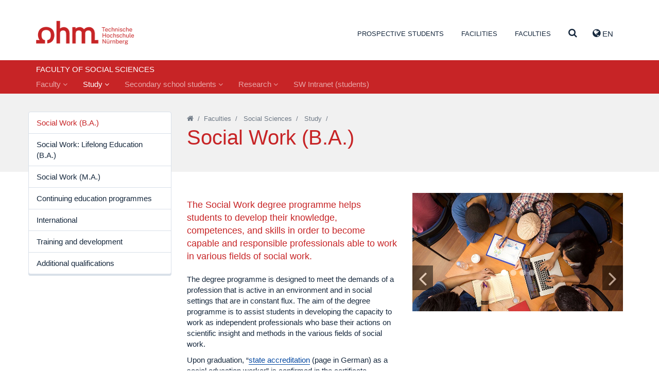

--- FILE ---
content_type: text/html; charset=utf-8
request_url: https://www.th-nuernberg.de/en/faculties/sw/study/social-work-ba/
body_size: 105516
content:
<!DOCTYPE html>
<html lang="en">
<head>

<meta charset="utf-8">
<!-- 
	This website is powered by TYPO3 - inspiring people to share!
	TYPO3 is a free open source Content Management Framework initially created by Kasper Skaarhoj and licensed under GNU/GPL.
	TYPO3 is copyright 1998-2026 of Kasper Skaarhoj. Extensions are copyright of their respective owners.
	Information and contribution at https://typo3.org/
-->


<link rel="icon" href="/_assets/cfee07e5501cdf87731f7a9e04835b41/Images/favicon.png" type="image/png">
<title>Social Work (B.A.) – Technische Hochschule Nürnberg Georg Simon Ohm</title>
<meta name="generator" content="TYPO3 CMS">
<meta name="description" content="The goal of the degree programmes in the Faculty of Social Sciences is to help students develop their knowledge, competences and skills to become capable and responsible professionals able to work well in all fields of social work. The programme is organised into thematic sections, which supports multidisciplinarity and communication. The practice placements and project work integrated into the programmes are focused on transferring theoretical knowledge into practical action. For the around 1600 students, reflecting on one’s own action forms an integral part of the study courses. The intense communication with social agencies, organisations and institutions ensures the practical relevance of the courses.">
<meta name="viewport" content="width=device-width, initial-scale=1">
<meta name="keywords" content="Nuremberg Tech Faculty of Social Sciences SW, Social Work, Lifelong Education, Bachelor, Master">
<meta name="twitter:card" content="summary">
<meta name="abstract" content="The aim of the courses at the Faculty of Social Sciences is to assist students in developing the capacity to work as independent professionals who base their actions on scientific insight and methods in the various fields of social work.">


<link rel="stylesheet" href="/_assets/948410ace0dfa9ad00627133d9ca8a23/Css/Basic.css?1760518844" media="all" nonce="FDtZ09ZNgJr7LXwfTFBdw8pNx_H-izYWXtV9l-_y3ku611CSo3f7xw">
<link rel="stylesheet" href="/_assets/cfee07e5501cdf87731f7a9e04835b41/StyleSheets/solr/results.css?1757409460" media="all" nonce="FDtZ09ZNgJr7LXwfTFBdw8pNx_H-izYWXtV9l-_y3ku611CSo3f7xw">
<link rel="stylesheet" href="/_assets/cfee07e5501cdf87731f7a9e04835b41/StyleSheets/main.css?1757409460" media="all" nonce="FDtZ09ZNgJr7LXwfTFBdw8pNx_H-izYWXtV9l-_y3ku611CSo3f7xw">






<link rel="canonical" href="https://www.th-nuernberg.de/en/faculties/sw/study/social-work-ba/"/>

<link rel="alternate" hreflang="de_DE" href="https://www.th-nuernberg.de/fakultaeten/sw/studium/bachelor-soziale-arbeit/"/>
<link rel="alternate" hreflang="en_GB" href="https://www.th-nuernberg.de/en/faculties/sw/study/social-work-ba/"/>
<link rel="alternate" hreflang="x-default" href="https://www.th-nuernberg.de/fakultaeten/sw/studium/bachelor-soziale-arbeit/"/>
</head>
<body class="page-5735">





<div class="page-wrap">

	

		<header id="header">

      <div class="container">

          <div class="pull-left">
              <a id="logo" tabindex="1" href="/en/">Website_THN</a>
          </div>

          <div class="pull-right">
            
      <nav id="header-nav-functions">
        <ul class="nav nav-languages">
          
            <li role="presentation" class="dropdown">
              
                
              
                
                  <a class="dropdown-toggle" tabindex="99" data-toggle="dropdown" href="#" role="button" aria-haspopup="true" aria-expanded="false">
                    <i class="fa fa-globe"></i> EN 
                  </a>
                
              
              <ul class="dropdown-menu">
                
                   
                      <li>
                          <a href="/fakultaeten/sw/studium/bachelor-soziale-arbeit/">de</a>
                      </li>
                    
                
                  
                
              </ul>
            </li>
          
          <li data-toggle="collapse" data-target=".js-navbar-collapse">
            <a href="#" class="toggle-menu-button">
              <span class="sr-only">Toggle Navigation</span>
              <i class="fa fa-bars"></i>
            </a>
          </li>
        </ul>
      </nav>
    
          </div>

          
        <nav id="header-nav-meta">
        	
        		
        			<ul class="nav">
        				

                  
                      
                    

        					
        						
        								<li class=" ">
    										
        										
        												<a href="/en/study-career/" tabindex="1">Prospective students</a>
        											
											   

        								</li>
        							
        					
        				

                  
                      
                    

        					
        						

        								<li class=" dropdown" role="presentation">
        									<a href="#navcontent9" class="togglecontent" >
                            <i class="fa fa-caret-up" aria-hidden="true"></i>
                            
      
          Facilities
        
    
        									</a>
        									<div id="navcontent9" class="navcontent">
        										
                            <div class="wrapper">
          										<div class="container">
                                <div class="close-wrapper">
                                  <span class="close fa fa-close"></span>
                                </div>
          											<h3>Facilities</h3>
  		        									<ul class="row">
  		        										

                                    
                                      
                                          
                                              <li class="col-xs-6 col-sm-4 col-lg-3">
                                            
                                        
                                      
                                            
                                                <h5>Institutes</h5>
                                              
                                             
                                                
                                                  
                                                    <ul>
                                                      
                                                        <li class="">
                                                        <a href="https://www.e-beratungsinstitut.de/">E-counseling (in German)</a>
                                                        </li>
                                                      
                                                        <li class="">
                                                        <a href="/en/facilities/institutes/institute-for-applied-computer-science-ifai/">Institute for Applied Computer Science (IFAI)</a>
                                                        </li>
                                                      
                                                        <li class="">
                                                        <a href="/en/facilities/institutes/institute-for-applied-hydrogen-research-electro-and-thermochemical-energy-systems/">Institute for Applied Hydrogen Research, Electro- and Thermochemical Energy Systems (H2OHM)</a>
                                                        </li>
                                                      
                                                        <li class="">
                                                        <a href="/en/facilities/institutes/elsys-institute-for-power-electronic-systems/">ELSYS Institute for Power Electronic Systems</a>
                                                        </li>
                                                      
                                                        <li class="">
                                                        <a href="/en/facilities/institutes/institute-for-chemistry-materials-and-product-development/">Institute for Chemistry, Materials and Product Development</a>
                                                        </li>
                                                      
                                                        <li class="">
                                                        <a href="/en/facilities/institutes/institute-for-automotive-engineering/">Institute for Automotive Engineering</a>
                                                        </li>
                                                      
                                                        <li class="">
                                                        <a href="/en/facilities/institutes/institute-for-energy-and-building-ieg/">Institute for Energy and Building (ieg)</a>
                                                        </li>
                                                      
                                                        <li class="">
                                                        <a href="/en/facilities/institutes/institute-of-hydraulic-engineering-and-water-resources-management/">Institute of Hydraulic Engineering and Water Resources Management</a>
                                                        </li>
                                                      
                                                        <li class="">
                                                        <a href="/en/facilities/institutes/language-center/">Language Center</a>
                                                        </li>
                                                      
                                                        <li class="">
                                                        <a href="https://ohm-professional-school.com/?pk_vid=e546129cff96c375158081780229f61a">OHM Professional School</a>
                                                        </li>
                                                      
                                                        <li class="">
                                                        <a href="/en/facilities/institutes/polymer-optical-fiber-application-center/">Polymer Optical Fiber Application Center</a>
                                                        </li>
                                                      
                                                        <li class="">
                                                        <a href="/en/facilities/institutes/center-for-artificial-intelligence-kiz/">Center for Artificial Intelligence (KIZ)</a>
                                                        </li>
                                                      
                                                    </ul>
                                                  
                                                
                                              
                                          
                                        
                                     
  		        										  

                                    
                                      
                                            
                                                
                                                  </li>
                                                 <li class="col-xs-6 col-sm-4 col-lg-3">
                                                
                                              
                                        
                                      
                                        
                                     
  		        										  

                                    
                                      
                                            
                                                
                                              
                                        
                                      
                                            
                                                <h5>Competence Centers</h5>
                                              
                                             
                                                
                                                  
                                                    <ul>
                                                      
                                                        <li class="">
                                                        <a href="/en/facilities/competence-centers/corporate-development-management-accounting-financial-control/">Corporate Development, Management Accounting &amp; Financial Control</a>
                                                        </li>
                                                      
                                                        <li class="">
                                                        <a href="/en/facilities/competence-centers/competence-center-for-energy-engineering/">Competence Center for Energy Engineering</a>
                                                        </li>
                                                      
                                                        <li class="">
                                                        <a href="/en/facilities/competence-centers/finance/">Finance</a>
                                                        </li>
                                                      
                                                        <li class="">
                                                        <a href="/en/facilities/competence-centers/gender-and-diversity-komgedi/">Gender and Diversity (KomGeDi)</a>
                                                        </li>
                                                      
                                                        <li class="">
                                                        <a href="/en/facilities/competence-centers/sustainable-food-and-resource-management/">Sustainable Food and Resource Management</a>
                                                        </li>
                                                      
                                                        <li class="">
                                                        <a href="/en/facilities/competence-centers/social-innovations-methods-and-analyses-kosima/">Social Innovations, Methods and Analyses (KoSIMA)</a>
                                                        </li>
                                                      
                                                        <li class="">
                                                        <a href="/en/facilities/competence-centers/ohm-user-experience-center-ohm-ux/">OHM User Experience Center (OHM-UX)</a>
                                                        </li>
                                                      
                                                    </ul>
                                                  
                                                
                                              
                                          
                                        
                                     
  		        										  

                                    
                                      
                                            
                                                
                                              
                                        
                                      
                                            
                                                <h5>Affiliated institutes</h5>
                                              
                                             
                                                
                                                  
                                                    <ul>
                                                      
                                                        <li class=" ">
                                                        <a href="http://www.efi.th-nuernberg.de/cig">Centrum für interdisziplinäre Gesundheitsförderung e.V.</a>
                                                        </li>
                                                      
                                                    </ul>
                                                  
                                                
                                              
                                          
                                        
                                     
  		        										  

                                    
                                      
                                            
                                                
                                                  </li>
                                                 <li class="col-xs-6 col-sm-4 col-lg-3">
                                                
                                              
                                        
                                      
                                        
                                     
  		        										  

                                    
                                      
                                            
                                                
                                              
                                        
                                      
                                            
                                                <h5>Scientific and research collaborations</h5>
                                              
                                             
                                                
                                                  
                                                    <ul>
                                                      
                                                        <li class="">
                                                        <a href="/en/facilities/scientific-and-research-collaborations/durafuelcell/">DuraFuelCell</a>
                                                        </li>
                                                      
                                                        <li class="">
                                                        <a href="http://www.encn.de/en/">Energie Campus Nürnberg</a>
                                                        </li>
                                                      
                                                        <li class="">
                                                        <a href="/en/facilities/scientific-and-research-collaborations/leonardo-center-for-creativity-and-innovation/">LEONARDO - Center for Creativity and Innovation</a>
                                                        </li>
                                                      
                                                        <li class="">
                                                        <a href="/en/facilities/scientific-and-research-collaborations/nuremberg-campus-of-technology-nct/">Nuremberg Campus of Technology (NCT)</a>
                                                        </li>
                                                      
                                                    </ul>
                                                  
                                                
                                              
                                          
                                        
                                     
  		        										  

                                    
                                      
                                            
                                                
                                              
                                        
                                      
                                            
                                                <h5>Fraunhofer Research Groups</h5>
                                              
                                             
                                                
                                                  
                                                    <ul>
                                                      
                                                        <li class="">
                                                        <a href="/en/facilities/fraunhofer-research-groups/future-engineering/">Future Engineering</a>
                                                        </li>
                                                      
                                                        <li class="">
                                                        <a href="/en/facilities/fraunhofer-research-groups/particle-technology-and-raw-materials-innovation-research-group/">Particle technology and Raw materials innovation research group</a>
                                                        </li>
                                                      
                                                    </ul>
                                                  
                                                
                                              
                                          
                                        
                                     
  		        										  

                                    
                                      
                                            
                                                
                                                  </li>
                                                 <li class="col-xs-6 col-sm-4 col-lg-3">
                                                
                                              
                                        
                                      
                                        
                                     
  		        										  

                                    
                                      
                                            
                                                
                                              
                                        
                                      
                                            
                                                <h5>Administration and Services</h5>
                                              
                                             
                                                
                                                  
                                                    <ul>
                                                      
                                                        <li class="">
                                                        <a href="/en/facilities/administration-and-services/university-library/">University Library</a>
                                                        </li>
                                                      
                                                        <li class="">
                                                        <a href="/en/study-career/career/career-service/">Career Service</a>
                                                        </li>
                                                      
                                                        <li class="">
                                                        <a href="/en/facilities/administration-and-services/procurement/">Procurement</a>
                                                        </li>
                                                      
                                                        <li class="">
                                                        <a href="/en/facilities/administration-and-services/finance-department/">Finance department</a>
                                                        </li>
                                                      
                                                        <li class="">
                                                        <a href="/en/facilities/administration-and-services/university-communications-and-marketing-department/">University Communications and Marketing department</a>
                                                        </li>
                                                      
                                                        <li class="">
                                                        <a href="/en/facilities/administration-and-services/university-service-for-family-equality-and-occupational-health-hsfg/">University Service for Family, Equality, and Occupational Health (HSFG)</a>
                                                        </li>
                                                      
                                                        <li class="">
                                                        <a href="/en/international/international-academic-services/">International Academic Services</a>
                                                        </li>
                                                      
                                                        <li class="">
                                                        <a href="/en/international/international-relations-and-services/">International Office</a>
                                                        </li>
                                                      
                                                        <li class="">
                                                        <a href="/en/facilities/administration-and-services/personnel-department/">Personnel department</a>
                                                        </li>
                                                      
                                                        <li class="">
                                                        <a href="/en/facilities/administration-and-services/professional-development/">Professional Development</a>
                                                        </li>
                                                      
                                                        <li class="">
                                                        <a href="/en/facilities/administration-and-services/student-office/">Student Office</a>
                                                        </li>
                                                      
                                                        <li class="">
                                                        <a href="/en/facilities/administration-and-services/facility-management/">Facility Management</a>
                                                        </li>
                                                      
                                                        <li class="">
                                                        <a href="/en/research-innovation/counseling-and-services/contact-and-directions/">University Research Services</a>
                                                        </li>
                                                      
                                                        <li class="">
                                                        <a href="/en/study-career/orientation-and-choosing-a-programme/student-counseling/">Student Counseling</a>
                                                        </li>
                                                      
                                                        <li class="">
                                                        <a href="/en/facilities/administration-and-services/central-it/">Central IT</a>
                                                        </li>
                                                      
                                                    </ul>
                                                  
                                                
                                              
                                          
                                        
                                            </li>
                                        
                                     
  		        										  
  		        									</ul>
  	        									</div>
                            </div>
        									</div>
        								</li>
        							
        					
        				

                  
                      
                    

        					
        						

        								<li class=" dropdown" role="presentation">
        									<a href="#navcontent469" class="togglecontent" >
                            <i class="fa fa-caret-up" aria-hidden="true"></i>
                            
      
          Faculties
        
    
        									</a>
        									<div id="navcontent469" class="navcontent">
        										
                            <div class="wrapper">
          										<div class="container">
                                <div class="close-wrapper">
                                  <span class="close fa fa-close"></span>
                                </div>
          											<h3>Faculties</h3>
  		        									<ul class="row">
  		        										

                                    
                                      
                                          
                                              <li class="col-xs-6 col-sm-4 col-lg-3  faculty faculty-ac">
                                            
                                        
                                      
                                            
                                                <a href="/en/faculties/ac/">Applied Chemistry</a>
                                              
                                            
                                          
                                        
                                     
  		        										  

                                    
                                      
                                            
                                                </li>
                                                <li class="col-xs-6 col-sm-4 col-lg-3  faculty faculty-amp">
                                              
                                        
                                      
                                            
                                                <a href="/en/faculties/amp/">Applied Mathematics, Physics and Humanities</a>
                                              
                                            
                                          
                                        
                                     
  		        										  

                                    
                                      
                                            
                                                </li>
                                                <li class="col-xs-6 col-sm-4 col-lg-3  faculty faculty-ar">
                                              
                                        
                                      
                                            
                                                <a href="/en/faculties/ar/">Architecture</a>
                                              
                                            
                                          
                                        
                                     
  		        										  

                                    
                                      
                                            
                                                </li>
                                                <li class="col-xs-6 col-sm-4 col-lg-3  faculty faculty-bi">
                                              
                                        
                                      
                                            
                                                <a href="/en/faculties/bi/">Civil Engineering</a>
                                              
                                            
                                          
                                        
                                     
  		        										  

                                    
                                      
                                            
                                                </li>
                                                <li class="col-xs-6 col-sm-4 col-lg-3  faculty faculty-bw">
                                              
                                        
                                      
                                            
                                                <a href="/en/faculties/bw/">Business Administration</a>
                                              
                                            
                                          
                                        
                                     
  		        										  

                                    
                                      
                                            
                                                </li>
                                                <li class="col-xs-6 col-sm-4 col-lg-3  faculty faculty-d">
                                              
                                        
                                      
                                            
                                                <a href="/en/faculties/d/">Design</a>
                                              
                                            
                                          
                                        
                                     
  		        										  

                                    
                                      
                                            
                                                </li>
                                                <li class="col-xs-6 col-sm-4 col-lg-3  faculty faculty-efi">
                                              
                                        
                                      
                                            
                                                <a href="/en/faculties/efi/">Electrical Engineering, Precision Engineering, Information Technology</a>
                                              
                                            
                                          
                                        
                                     
  		        										  

                                    
                                      
                                            
                                                </li>
                                                <li class="col-xs-6 col-sm-4 col-lg-3  faculty faculty-in">
                                              
                                        
                                      
                                            
                                                <a href="/en/faculties/in/">Computer Science</a>
                                              
                                            
                                          
                                        
                                     
  		        										  

                                    
                                      
                                            
                                                </li>
                                                <li class="col-xs-6 col-sm-4 col-lg-3  faculty faculty-mbvs">
                                              
                                        
                                      
                                            
                                                <a href="/en/faculties/mb-vs/">Mechanical Engineering and Building Services Engineering</a>
                                              
                                            
                                          
                                        
                                     
  		        										  

                                    
                                      
                                            
                                                </li>
                                                <li class="col-xs-6 col-sm-4 col-lg-3 active faculty faculty-sw">
                                              
                                        
                                      
                                            
                                                <a href="/en/faculties/sw/">Social Sciences</a>
                                              
                                            
                                          
                                        
                                     
  		        										  

                                    
                                      
                                            
                                                </li>
                                                <li class="col-xs-6 col-sm-4 col-lg-3  faculty faculty-vt">
                                              
                                        
                                      
                                            
                                                <a href="/en/faculties/vt/">Process Engineering</a>
                                              
                                            
                                          
                                        
                                     
  		        										  

                                    
                                      
                                            
                                                </li>
                                                <li class="col-xs-6 col-sm-4 col-lg-3  faculty faculty-wt">
                                              
                                        
                                      
                                            
                                                <a href="/en/faculties/wt/">Materials Engineering</a>
                                              
                                            
                                          
                                        
                                     
  		        										  

                                    
                                      
                                            
                                                </li>
                                                <li class="col-xs-6 col-sm-4 col-lg-3  faculty faculty-soh">
                                              
                                        
                                      
                                            
                                                <a href="/en/faculties/soh/">Nuremberg School of Health</a>
                                              
                                            
                                          
                                        
                                            </li>
                                        
                                     
  		        										  
  		        									</ul>
  	        									</div>
                            </div>
        									</div>
        								</li>
        							
        					
        				

                  
                      
                    

        					
        						
        								<li class=" search">
    										
        										
                                  
                                          <a class="togglecontent" href="#navcontent3890" aria-label="Suche" >
                                      
                                  <i class="fa fa-caret-up" aria-hidden="true"></i>
                                  
                                        
                                          <i class="fa fa-search"></i>
                                        
                                    
                                </a>
        												<div id="navcontent3890" class="navcontent">
        													
                                  <div class="wrapper">
          													<div class="container">
                                      <div class="close-wrapper">
                                        <span class="close fa fa-close"></span>
                                      </div>
                                      

  		        											 
                                      
  		        											   	
    

            
                <a id="c59793"></a>
            

            
                



            
            
                



            
            

    
        <div class="tx-solr">
	
	

	<div class="row">
		<div class="col-md-8 col-md-offset-2">
			<div class="tx-solr-searchbox">
				<form method="get" id="tx-solr-search-form-pi-results" action="/en/suche/" data-suggest="/en/suche?type=7384" data-suggest-header="Top Results" accept-charset="utf-8">
					<div class="input-group">
						

						

						<input type="text" placeholder="what would you like to find?" class="tx-solr-q js-solr-q tx-solr-suggest tx-solr-suggest-focus form-control" name="tx_solr[q]" value="" autocomplete="off" />
						<span class="input-group">
							<i class="fa fa-search"></i>
							<span class="hidden input-group-btn">
								<button class="btn btn-default tx-solr-submit" type="submit">
									<span class=" glyphicon glyphicon-search"></span>
									<span>
										Search
									</span>
								</button>
							</span>
						</span>
					</div>
				</form>
			</div>
		</div>
	</div>



</div>

    


            
                



            
            
                



            

        


                                      
  		        											 
  	        											 </div>
                                 </div>
        											
											   

        								</li>
        							
        					
        				
        			</ul>
        		
        	
        </nav>
      

      </div>

        
            <nav class="navbar navbar-default navbar-static">
                
                

                
                    
                
                
                
                  

    <div class="inner">

      
        <span class="h5">FACULTY OF SOCIAL SCIENCES</span>
      

      <div class="collapse navbar-collapse js-navbar-collapse">
        
          <ul class="nav navbar-nav">
            
              
                
                    
                        
    <li class="dropdown dropdown-large ">
      <a href="/en/faculties/sw/faculty/" class="dropdown-toggle " data-toggle="dropdown">Faculty <i class="fa fa-angle-down"></i></a>
      <div class="dropdown-menu dropdown-menu-large">
        <div class="container">
            <div class="col-sm-3">
              
                
                    <ul class="level-2 row">
                      <li>
                        <a href="/en/faculties/sw/faculty/deans-office/">Dean&#039;s office</a>
                        
                          
                        
                      </li>
                    </ul>
                  
              
                
                    <ul class="level-2 row">
                      <li>
                        <a href="/en/faculties/sw/faculty/faculty-office/">Social Sciences Main Office</a>
                        
                          
                        
                      </li>
                    </ul>
                  
              
                
                    <ul class="level-2 row">
                      <li>
                        <a href="/en/faculties/sw/faculty/office-holders/">Office-holders</a>
                        
                          
                              <ul class="level-3">
                                
                                  <li><a href="/en/faculties/sw/faculty/office-holders/examination-boards/">Examination boards</a></li>
                                
                              </ul>
                            
                        
                      </li>
                    </ul>
                  
              
                
                    <ul class="level-2 row">
                      <li>
                        <a href="/en/faculties/sw/faculty/people/professors/">People</a>
                        
                          
                              <ul class="level-3">
                                
                                  <li><a href="/en/faculties/sw/faculty/people/professors/">Professors</a></li>
                                
                                  <li><a href="/en/faculties/sw/faculty/people/lecturers/">Lecturers</a></li>
                                
                                  <li><a href="/en/faculties/sw/faculty/people/assistants-to-the-dean/">Assistants to the Dean</a></li>
                                
                                  <li><a href="/en/faculties/sw/faculty/people/assistants/">Assistants</a></li>
                                
                                  <li><a href="/en/faculties/sw/faculty/people/project-collaborators/">Project collaborators</a></li>
                                
                                  <li><a href="/en/faculties/sw/faculty/people/administrative-staff/">Administrative staff</a></li>
                                
                                  <li><a href="/en/faculties/sw/faculty/people/laboratory-staff/">Laboratory staff</a></li>
                                
                                  <li><a href="/en/faculties/sw/faculty/people/e-counseling-institute/">E-counseling Institute</a></li>
                                
                              </ul>
                            
                        
                      </li>
                    </ul>
                  
              
                
                    <ul class="level-2 row">
                      <li>
                        <a href="/en/faculties/sw/faculty/laboratories/cip-pool/">Laboratories</a>
                        
                          
                              <ul class="level-3">
                                
                                  <li><a href="/en/faculties/sw/faculty/laboratories/cip-pool/">CIP-Pool</a></li>
                                
                                  <li><a href="/en/faculties/sw/faculty/laboratories/translate-to-en-coworking-lab/">Coworking lab</a></li>
                                
                                  <li><a href="/en/faculties/sw/faculty/laboratories/media-workshop/">Media workshop</a></li>
                                
                              </ul>
                            
                        
                      </li>
                    </ul>
                  
              
                
                    <ul class="level-2 row">
                      <li>
                        <a href="/en/faculties/sw/faculty/alumni/">Alumni</a>
                        
                          
                        
                      </li>
                    </ul>
                  
              
                
                    <ul class="level-2 row">
                      <li>
                        <a href="/en/faculties/sw/faculty/student-body/">Student body</a>
                        
                          
                        
                      </li>
                    </ul>
                  
              
                
                    <ul class="level-2 row">
                      <li>
                        <a href="/en/faculties/sw/faculty/partners-and-collaborations/internship-partners/">Partners and collaborations</a>
                        
                          
                              <ul class="level-3">
                                
                                  <li><a href="/en/faculties/sw/faculty/partners-and-collaborations/partner-universities/">Partner universities</a></li>
                                
                                  <li><a href="/en/faculties/sw/faculty/partners-and-collaborations/internship-partners/">Internship partners</a></li>
                                
                              </ul>
                            
                        
                      </li>
                    </ul>
                  
              
                
                    <ul class="level-2 row">
                      <li>
                        <a href="/en/faculties/sw/faculty/location-contact/">Location | Contact</a>
                        
                          
                        
                      </li>
                    </ul>
                  
              
            </div>

            <div class="row">
              <div class="col-xs-12">
                <a href="/en/faculties/sw/faculty/" class="btn btn-primary">Faculty</a>
              </div>
            </div>

        </div>
      </div>
    </li>
  
                      
                  
              
            
              
                
                    
                        
    <li class="dropdown dropdown-large active">
      <a href="/en/faculties/sw/study/" class="dropdown-toggle active" data-toggle="dropdown">Study <i class="fa fa-angle-down"></i></a>
      <div class="dropdown-menu dropdown-menu-large">
        <div class="container">
            <div class="col-sm-3">
              
                
                    <ul class="level-2 row">
                      <li>
                        <a href="/en/faculties/sw/study/social-work-ba/">Social Work (B.A.)</a>
                        
                          
                        
                      </li>
                    </ul>
                  
              
                
                    <ul class="level-2 row">
                      <li>
                        <a href="/en/faculties/sw/study/social-work-lifelong-education-ba/">Social Work: Lifelong Education (B.A.)</a>
                        
                          
                        
                      </li>
                    </ul>
                  
              
                
                    <ul class="level-2 row">
                      <li>
                        <a href="/en/faculties/sw/study/social-work-ma/">Social Work (M.A.)</a>
                        
                          
                        
                      </li>
                    </ul>
                  
              
                
                    <ul class="level-2 row">
                      <li>
                        <a href="/en/faculties/sw/study/continuing-education-programmes/counseling-and-coaching-ma/">Continuing education programmes</a>
                        
                          
                              <ul class="level-3">
                                
                                  <li><a href="/en/faculties/sw/study/continuing-education-programmes/counseling-and-coaching-ma/">Counseling and Coaching (M.A.)</a></li>
                                
                              </ul>
                            
                        
                      </li>
                    </ul>
                  
              
                
                    <ul class="level-2 row">
                      <li>
                        <a href="/en/faculties/sw/study/international/">International</a>
                        
                          
                              <ul class="level-3">
                                
                                  <li><a href="/en/faculties/sw/study/international/semester-abroad/">Semester abroad</a></li>
                                
                                  <li><a href="/en/faculties/sw/study/international/internship-abroad/">Internship abroad</a></li>
                                
                                  <li><a href="/en/faculties/sw/study/international/study-at-our-faculty-incoming/">Study at our Faculty | Incoming</a></li>
                                
                                  <li><a href="/en/faculties/sw/faculty/partners-and-collaborations/partner-universities/">Partner Universities</a></li>
                                
                              </ul>
                            
                        
                      </li>
                    </ul>
                  
              
                
                    <ul class="level-2 row">
                      <li>
                        <a href="https://ohm-professional-school.de/themenfelder/sozialwissenschaften">Training and development</a>
                        
                          
                        
                      </li>
                    </ul>
                  
              
                
                    <ul class="level-2 row">
                      <li>
                        <a href="/en/faculties/sw/study/additional-qualifications/certificate-courses/">Additional qualifications</a>
                        
                          
                              <ul class="level-3">
                                
                                  <li><a href="/en/faculties/sw/study/additional-qualifications/certificate-courses/">Certificate courses</a></li>
                                
                                  <li><a href="/en/faculties/sw/study/additional-qualifications/clinical-practitioner-zks/">Clinical Practitioner (ZKS)</a></li>
                                
                              </ul>
                            
                        
                      </li>
                    </ul>
                  
              
            </div>

            <div class="row">
              <div class="col-xs-12">
                <a href="/en/faculties/sw/study/" class="btn btn-primary">Study</a>
              </div>
            </div>

        </div>
      </div>
    </li>
  
                      
                  
              
            
              
                
                    
                        
    <li class="dropdown dropdown-large ">
      <a href="/en/faculties/sw/secondary-school-students/trial-lectures/" class="dropdown-toggle " data-toggle="dropdown">Secondary school students <i class="fa fa-angle-down"></i></a>
      <div class="dropdown-menu dropdown-menu-large">
        <div class="container">
            <div class="col-sm-3">
              
                
                    <ul class="level-2 row">
                      <li>
                        <a href="/en/faculties/sw/secondary-school-students/trial-lectures/">Trial lectures</a>
                        
                          
                        
                      </li>
                    </ul>
                  
              
            </div>

            <div class="row">
              <div class="col-xs-12">
                <a href="/en/faculties/sw/secondary-school-students/trial-lectures/" class="btn btn-primary">Secondary school students</a>
              </div>
            </div>

        </div>
      </div>
    </li>
  
                      
                  
              
            
              
                
                    
                        
    <li class="dropdown dropdown-large ">
      <a href="/en/faculties/sw/research/ongoing-research-projects/" class="dropdown-toggle " data-toggle="dropdown">Research <i class="fa fa-angle-down"></i></a>
      <div class="dropdown-menu dropdown-menu-large">
        <div class="container">
            <div class="col-sm-3">
              
                
                    <ul class="level-2 row">
                      <li>
                        <a href="/en/faculties/sw/research/ongoing-research-projects/">Ongoing research projects</a>
                        
                          
                              <ul class="level-3">
                                
                                  <li><a href="/en/faculties/sw/research/ongoing-research-projects/homelessness-in-nuremberg/">Homelessness in Nuremberg</a></li>
                                
                                  <li><a href="/en/faculties/sw/research/ongoing-research-projects/hands-on-building-sites-as-an-opportunity-for-residents-participation/">“Hands-on building sites” as an opportunity for residents’ participation</a></li>
                                
                                  <li><a href="/en/faculties/sw/research/ongoing-research-projects/social-work-and-strengthening-ngos-in-development-cooperation-to-treat-drug-addiction-solid/">Social work and strengthening NGOs in development cooperation to treat drug addiction (SOLID)</a></li>
                                
                              </ul>
                            
                        
                      </li>
                    </ul>
                  
              
                
                    <ul class="level-2 row">
                      <li>
                        <a href="https://opus4.kobv.de/opus4-ohm/solrsearch/index/search/searchtype/collection/id/16305">Publications</a>
                        
                          
                        
                      </li>
                    </ul>
                  
              
                
                    <ul class="level-2 row">
                      <li>
                        <a href="/en/faculties/sw/research/completed-research-projects/">Completed research projects</a>
                        
                          
                              <ul class="level-3">
                                
                                  <li><a href="/en/faculties/sw/research/ongoing-research-projects/diabetes2sozial/">Diabetes2sozial</a></li>
                                
                                  <li><a href="/en/faculties/sw/research/completed-research-projects/digital-neighbourhoods-opportunities-and-limits/">Digital Neighbourhoods – Opportunities and Limits</a></li>
                                
                                  <li><a href="/en/faculties/sw/research/completed-research-projects/generational-management/">Generational Management</a></li>
                                
                                  <li><a href="/en/faculties/sw/research/completed-research-projects/encouraging-boys-to-read/">Encouraging Boys to Read</a></li>
                                
                                  <li><a href="/en/faculties/sw/research/ongoing-research-projects/marketplace-of-engagement-within-the-service-learning-framework/">“Marketplace of Engagement” within the service learning framework</a></li>
                                
                                  <li><a href="/en/faculties/sw/research/completed-research-projects/neighbourhood-assistance-in-nuremberg/">Neighbourhood Assistance in Nuremberg</a></li>
                                
                                  <li><a href="/en/faculties/sw/research/completed-research-projects/resi-resilience-and-security/">ReSi - Resilience and security</a></li>
                                
                                  <li><a href="/en/faculties/sw/research/completed-research-projects/resident-resilience-and-identity/">ResIdent - Resilience and identity</a></li>
                                
                                  <li><a href="/en/faculties/sw/research/completed-research-projects/writing-groups/">Writing groups</a></li>
                                
                                  <li><a href="/en/faculties/sw/research/completed-research-projects/senior-citizens-cooperatives/">Senior Citizens&#039; Cooperatives</a></li>
                                
                                  <li><a href="/en/faculties/sw/research/completed-research-projects/strong-at-work-preventing-violence-at-work/">Strong at Work - Preventing Violence at Work</a></li>
                                
                                  <li><a href="/en/faculties/sw/research/completed-research-projects/student-panel/">Student Panel</a></li>
                                
                                  <li><a href="/en/faculties/sw/research/completed-research-projects/trip-trialogue-in-practice/">TriP - Trialogue in practice</a></li>
                                
                                  <li><a href="/en/faculties/sw/research/completed-research-projects/homelessness-in-nuremberg/">Homelessness in Nuremberg</a></li>
                                
                              </ul>
                            
                        
                      </li>
                    </ul>
                  
              
                
                    <ul class="level-2 row">
                      <li>
                        <a href="https://www.e-beratungsinstitut.de">Institute for e-counseling</a>
                        
                          
                        
                      </li>
                    </ul>
                  
              
                
                    <ul class="level-2 row">
                      <li>
                        <a href="/en/facilities/competence-centers/social-innovations-methods-and-analyses-kosima/">KoSIMA Competence Center</a>
                        
                          
                        
                      </li>
                    </ul>
                  
              
                
                    <ul class="level-2 row">
                      <li>
                        <a href="/en/faculties/sw/research/doing-a-doctorate-in-the-consortium-in-bavaria/">Doing a doctorate in the consortium in Bavaria</a>
                        
                          
                              <ul class="level-3">
                                
                                  <li><a href="/en/faculties/sw/research/doing-a-doctorate-in-the-consortium-in-bavaria/joint-academic-partnership-health/">Joint Academic Partnership - Health</a></li>
                                
                                  <li><a href="/en/faculties/sw/research/doing-a-doctorate-in-the-consortium-in-bavaria/joint-academic-partnership-social-change/">Joint Academic Partnership - Social Change</a></li>
                                
                              </ul>
                            
                        
                      </li>
                    </ul>
                  
              
                
                    <ul class="level-2 row">
                      <li>
                        <a href="/en/faculties/sw/research/completed-doctoral-consortium/">Completed doctoral consortium</a>
                        
                          
                        
                      </li>
                    </ul>
                  
              
            </div>

            <div class="row">
              <div class="col-xs-12">
                <a href="/en/faculties/sw/research/ongoing-research-projects/" class="btn btn-primary">Research</a>
              </div>
            </div>

        </div>
      </div>
    </li>
  
                      
                  
              
            
              
                
                    <li class="">
                      <a href="/en/faculties/sw/sw-intranet-students/">SW Intranet (students)</a>
                    </li>
                  
              
            
          </ul>
        
    </div><!-- /.nav-collapse -->
  </div>
  
               
            </nav>
	

		</header>

	

	
	<main class="page-content-submenu">

		<div class="breadcrumb">
			<div class="container">
				<div class="row">
					<div class="col-md-3">
						<div class="hidden-xs hidden-sm">
							
		<nav id="subnav">
      
          

		
			<ul class="nav nav-subnav nav-stacked">
				
					<li class="active current ">
							<a href="/en/faculties/sw/study/social-work-ba/">Social Work (B.A.)</a>
							
								
									
								
							
					</li>
				
					<li class="">
							<a href="/en/faculties/sw/study/social-work-lifelong-education-ba/">Social Work: Lifelong Education (B.A.)</a>
							
					</li>
				
					<li class="">
							<a href="/en/faculties/sw/study/social-work-ma/">Social Work (M.A.)</a>
							
					</li>
				
					<li class="">
							<a href="/en/faculties/sw/study/continuing-education-programmes/counseling-and-coaching-ma/">Continuing education programmes</a>
							
					</li>
				
					<li class="">
							<a href="/en/faculties/sw/study/international/">International</a>
							
					</li>
				
					<li class="">
							<a href="https://ohm-professional-school.de/themenfelder/sozialwissenschaften">Training and development</a>
							
					</li>
				
					<li class="">
							<a href="/en/faculties/sw/study/additional-qualifications/certificate-courses/">Additional qualifications</a>
							
					</li>
				
			</ul>
		
	
      
		</nav>
	
						</div>
					</div>
					<div class="col-md-9">
						
						
								<div class="row">
									<div class="col-sm-2 col-sm-push-10">
										
											
										
									</div>
									<div class="col-sm-10 col-sm-pull-2">
										
		
			
					<nav class="breadcrumb-nav">
						<p>
							
							    
										<a href="/en/" class="active " aria-label="Startseite"><i class="fa fa-home"></i></a>&nbsp;&nbsp;/&nbsp;
									
							
							    
										<a href="/en/faculties/" class="active">Faculties</a>&nbsp;&nbsp;/&nbsp;&nbsp;
									
							
							    
										<a href="/en/faculties/sw/" class="active">Social Sciences</a>&nbsp;&nbsp;/&nbsp;&nbsp;
									
							
							    
										<a href="/en/faculties/sw/study/" class="active">Study</a>&nbsp;&nbsp;/&nbsp;&nbsp;
									
							
							    
										<h1 class="active current ">Social Work (B.A.)</h1>
									
							
						</p>
					</nav>
				
		
	
									</div>
								</div>
							
					</div>
				</div>
			</div>
		</div>

		<!--TYPO3SEARCH_begin-->
		<div class="container">

			<div class="row">
				<div class="col-md-9 col-md-offset-3">
					<div class="col-content">
						
    

            
                <a id="c98278"></a>
            

            
                



            
            
                



            
            

    
    
<div class="typo3-search-exclude">
    
    
<div class="typo3-search-exclude">
    <div class="tx-courses">
        
    
    


    <div class="course-header disable-background" >
        
            
    <div class="row">
        <div class="col-sm-6">
            
                <p class="lead">The Social Work degree programme helps students to develop their knowledge, competences, and skills in order to become capable and responsible professionals able to work in various fields of social work.</p>
<p>The degree programme is designed to meet the demands of a profession that is active in an environment and in social settings that are in constant flux. The aim of the degree programme is to assist students in developing the capacity to work as independent professionals who base their actions on scientific insight and methods in the various fields of social work.</p>
<p>Upon graduation, “<a href="https://www.th-nuernberg.de/?id=10427" target="_blank">state accreditation</a> (page in German) as a social education worker” is confirmed in the certificate.</p>
            
        </div>
        <div class="col-sm-6">
            
                <div class="slider">
                    <ul class="image-slider">
                        
                            <li>
                                
                                        <img class="img-responsive" src="/fileadmin/_processed_/b/5/csm_Fotolia_89851864_XL_8d85afdfbd.jpg" width="800" height="450" alt="" />
                                    
                            </li>
                        
                            <li>
                                
                                        <img class="img-responsive" src="/fileadmin/_processed_/5/a/csm_5_Stock_Panorama_3f1889e8f8.jpg" width="800" height="450" alt="" />
                                    
                            </li>
                        
                            <li>
                                
                                        <img class="img-responsive" src="/fileadmin/_processed_/7/e/csm_Fotolia_107812209_XL_bbfea07aa7.jpg" width="800" height="450" alt="" />
                                    
                            </li>
                        
                            <li>
                                
                                        <img class="img-responsive" src="/fileadmin/_processed_/1/3/csm_THN-20150722-064__2__e151919ef5.jpg" width="800" height="450" alt="" />
                                    
                            </li>
                        
                    </ul>
                </div>
            
        </div>
    </div>

        
    </div>
    <div class="course-main">
        
            
    
        <nav class="tab-navigation">
            <ul class="nav nav-tabs" role="tablist">
                <li role="presentation" class="active"><a href="#tab-overview" aria-controls="tab-overview" role="tab" data-toggle="tab">Overview</a></li>
                <li role="presentation"><a href="#tab-contents" aria-controls="tab-contents" role="tab" data-toggle="tab">Content</a></li>
                <li role="presentation"><a href="#tab-jobandcareer" aria-controls="tab-jobandcareer" role="tab" data-toggle="tab">Jobs &amp; Career</a></li>
                <li role="presentation"><a href="#tab-requirements" aria-controls="tab-requirements" role="tab" data-toggle="tab">Admission requirements</a></li>
                <li role="presentation"><a href="#tab-consulting" aria-controls="tab-consulting" role="tab" data-toggle="tab">Program Advising &amp; Guidance</a></li>
            </ul>
        </nav>
        
    <div class="tab-content">
        <div role="tabpanel" class="tab-pane active" id="tab-overview">
            
    <dl class="dl-course">

        
            
                
            
            
                
            
        

        
            <dt>Degree</dt>
            <dd>Bachelor of Arts</dd>
        
        
            <dt>Program duration</dt>
            <dd>7 Semester</dd>
        
        <dt>Admission restrictions</dt>
        <dd>
            
                    Numerus Clausus<br>
                
            
                <a href="/fileadmin/global/Public_Docs/SB/SB_0367_VO_Grenznoten_public.pdf">Minimum GPAs for the previous semester (in German)</a><br>
            
        </dd>
        
        
        
            <dt>Subject distribution</dt>
            <dd>
                <div id="chartcontainer"></div>
                
            </dd>
        
        
            <dt>Special features</dt>
            <dd>
                <ul><li>Thanks to the broad range of expertise amongst the Faculty, students are able to choose from <strong>12 different specializations</strong>.</li><li>They are also able to look beyond social work by participating in <strong>interdisciplinary components</strong>, such as Integrated Urban Development, which is offered in conjunction with the Faculty of Architecture.</li><li>The <strong>certification courses</strong>, which can be completed in the following areas of<strong> experiential education, media consulting, e-counseling</strong> and <strong>project management </strong>(<i>see Content</i>), present an additional special feature.</li><li>A special feature of our degree programme is the comparatively <strong>high degree of freedom</strong> with which you are <strong>able to shape your course within our Faculty</strong>. The framework conditions for the study programme are set out in the Study and Examination Regulations. Within this framework, you are free to compile your own degree programme overview and are not tied to any pre-defined timetable. Thanks to a multitude of specific offers, you will receive the support you need to plan your degree programme successfully.</li></ul>
            </dd>
        
        
            <dt><span class="sr-only">Interesting numbers and statistics</span></dt>
            <dd>
                <div class="well well-factsandfigures">
                    <i class="fa fa-2x fa-lightbulb-o"></i>
                    <p><strong>Testimonials:</strong> This is how our students rate the degree programme on StudyCheck</p>
<p>Students from non-EEA countries who enrol in this programme are charged 500 euros tuition each semester. More information is available on our <a href="/en/international/ohm-international-school/international-student-tuition/">website</a>.</p>
                </div>
            </dd>
        
        
        
            <dt>Admission semester</dt>
            <dd>
                Winter semester
                
                <br/>
                <em>Beginning in the summer semester is only possible for transfer students starting at a higher semester (application period: 15 Nov - 15 Jan)</em>
            </dd>
        
        
            <dt>Application period</dt>
            <dd>
                
                    For the winter semester:
                    02.05.2026 to 15.07.2026<br>
                
                
                
                    <div>
                        <br/>
                        
                            <a href="/en/study-career/admission-and-application/application-process/applying-for-a-masters-programme-and-other-restricted-admission-programmes/" class="btn btn-primary">Apply for a higher semester</a><br>
                        
                    </div>
                
            </dd>
        
        
            <dt>Dual system options</dt>
            <dd>
                
                        
                            <a href="/en/study-career/academic-programmes/dual-study-options/dual-study-options/social-work-dual-options/">Dual Social Work</a><br>
                        
                    
            </dd>
        
        
            <dt>Faculty</dt>
            
                    <dd><a href="/en/faculties/sw/">Social Sciences</a></dd>
                
        
        
            <dt>Prospective degree programs</dt>
            <dd>
                

    
        
                <a href="/en/degree-programmes/social-work-ma/">Social Work (M.A.)</a>
            
        <br>
    
        
                <a href="https://ohm-professional-school.de/studium/master/beratung-und-coaching/">Counseling and Coaching (M.A.)</a>
            
        <br>
    



            </dd>
        
        
            <dt>Accreditation</dt>
            <dd><i class="fa fa-check"></i></dd>
        
    </dl>

        </div>
        <div role="tabpanel" class="tab-pane" id="tab-contents">
            
    <div class="row">
        <div class="col-sm-8">
            
                
    

            

            
                



            
            
                



            
            

    
    


	<section id="c89032" class="content content-text">

		<div class="container">

			
				
						
	<div class="content-inner">
		



	
			<h2>More information</h2>
		


		<p>Detailed information about the curriculum of this programme is available in German. Switch the language toggle in the upper right corner.</p>
	</div>

					
			

		</div>
	</section>




            
                



            
            
                



            

        


            
        </div>
    </div>

        </div>
        <div role="tabpanel" class="tab-pane" id="tab-jobandcareer">
            
    <div class="row">
        <div class="col-sm-8">
            
                
    

            

            
                



            
            
                



            
            

    
    


	<section id="c89033" class="content content-text">

		<div class="container">

			
				
						
	<div class="content-inner">
		



	
			<h2>More information</h2>
		


		<p>For more information on jobs and career prospects for graduates of this   programme, visit our German pages by switching the language toggle in   the upper right corner.</p>
	</div>

					
			

		</div>
	</section>




            
                



            
            
                



            

        


            
        </div>
    </div>

        </div>
        <div role="tabpanel" class="tab-pane" id="tab-requirements">
            
    <div class="row">
        <div class="col-sm-8">
            <section class="content content-text">
                
                        <div class="container">
                    
                    <div class="content-inner">

                        

                        
                            <p>For the bachelor’s programme, there are formal requirements that you must fulfil in order to be able to start the degree programme. Furthermore, there are a series of personal qualifications that successful applicants must demonstrate.</p>
<p>Please note that <strong>students from non-EEA countries are charged 500 euros tuition each semester</strong>. More information is available on our <a href="/en/international/ohm-international-school/international-student-tuition/">website</a>.</p>
                        
                        
                            <h2>Formal requirements</h2>
                            <p>
                                <ul><li><a href="/en/study-career/admission-and-application/admission-requirements/" class="internal-link" title="Opens internal link in current window">General admission requirements</a> (e.g., Abitur, vocational qualification, or foreign educational certificate)</li><li>Admission requirements specific to the degree programme: Numerus Clausus</li><li>Consultation certificate for <strong>individuals with vocational qualifications but no Abitur</strong>. For more information, please toggle the language switch to German.&nbsp;<br><i>Consultation is via Zoom; please email </i><a href="mailto:sw-sekretariat@th-nuernberg.de"><i>sw-sekretariat@th-nuernberg.de</i></a><i> to register. You will receive the link and a confirmation of your appointment by email.</i></li><li><p>Documentation of required language proficiency:</p><p>Courses in this degree programme are conducted in German. Applicants who are native speakers of a language other than German, who do not have bachelor’s degree from a German educational institution, and who have not completed German-language vocational or professional training at secondary school must provide one of the following certificates as documentation of their German proficiency:</p><ul><li>German language examination for the university admission of foreign applicants (DSH-Stufe 1)</li><li>TestDaF (“Test Deutsch als Fremdsprache” with an above-average score (minimally level 3 in all four examination components)</li><li>telc German B2 (“telc Deutsch B2”)</li><li><a href="/fileadmin/global/Public_Docs/LC/LC_0727_VO_Anerkannte_Sprachnachweise_public.pdf">Overview of all recognised language proficiency documentation (pdf)</a></li></ul></li></ul>
                            </p>
                        
                        
                            <h2>Personal characteristics and skills</h2>
                            <p>
                                <ul><li>Curiosity and interest in working with other people are an essential personal requirement that you should bring to the Social Work degree programme.</li><li>Ability to work under pressure</li><li>Ability to organize yourself</li><li>Ability to self-reflect</li></ul>
                            </p>
                        
                        
                        
                        
                    </div>

                
                        </div>
                    
            </section>
        </div>
    </div>

        </div>
        <div role="tabpanel" class="tab-pane" id="tab-consulting">
            
    <div class="row">
        <div class="col-sm-8">
            <section class="content content-text">
                
                        <div class="container">
                    
                    <div class="content-inner">
                        
                            <p>Are you unsure whether <i>Social Work</i> is the right degree programme for you? The Ohm offers a variety of ways to help you find the answer to that question.&nbsp;</p>
<h2>Inside view from students</h2>
<p><a href="https://www.studycheck.de/studium/soziale-arbeit/th-nuernberg-14069/bewertungen" target="_blank" class="btn btn-primary" title="Opens internal link in current window" rel="noreferrer">Testimonials at www.studycheck.de</a></p>
                        
                        
                        
                            <h2>Trial lectures</h2>
                            
                                <p>Attend our trial lectures in the <i>Social Work</i> degree programme. You can get a first impression of a lecture in this degree programme and experience the atmosphere at our university live.</p>
                            
                            <ul>
                                
                                    <li><a href="https://www.th-nuernberg.de/?id=3570">Trial lectures (in German)</a></li>
                                
                            </ul>
                        
                        
                            <h2>Student Counseling Portal</h2>
                            
                                <p>Would you prefer to get information and advice anonymously, online and independently of office hours?</p>
                            

                            
                                <a href="/en/study-career/orientation-and-choosing-a-programme/student-counseling-portal/" target="_blank" class="btn btn-primary">Student Counseling Portal</a>
                            

                        
                        
                            <h2>Student Counseling Service</h2>
                            <p>
                                <p>Do you have questions about studying at university or applying? Our <a href="/en/international/international-academic-services/" class="internal-link" title="Opens internal link in current window">International Academic Services</a> department is happy to assist you.<br>If you went to school in the German system, feel free to contact the “<a href="/en/study-career/orientation-and-choosing-a-programme/student-counseling/">Zentrale Studienberatung</a>”.</p>
                            </p>
                        
                        
                            <h2>Faculty advisor</h2>
                            <p>
                                <p>Would you like more detailed information about the content of individual subjects? Then the Faculty Advisor is your next port of call.</p>
                            </p>
                        
                        
                            
                                
<div class="tx-persons">
	

    
        
            
    
        <article class="person" itemscope itemtype="http://schema.org/Person">
            <div class="media">
                <div class="media-left">
                    
                            <img class="img-responsive" alt="Johannes Bach" src="/typo3temp/assets/_processed_/2/a/csm_145198-7_aa484cee80.jpg" width="100" height="140" />
                        
                </div>
                <div class="media-body">
                    <h1 class="h4 media-heading">
                        <a href="/en/person/bach-johannes/">
                            <span itemprop="givenName">Johannes</span> <span itemprop="familyName">Bach</span> <i class="fa fa-angle-right"></i>
                        </a>
                    </h1>
                    
                        <p>
                            <strong>Prof. Dr. phil.</strong>
                        </p>
                    
                    
                        <ul class="fa-ul">
                            
                                
                                    
                                        <li>
                                            
    
            <i class="fa fa-li fa-phone"></i>
            <span class="sr-only">telefon</span>
            <span itemprop="telephone">+49 (0)911 5880 - 2524</span>
        

                                        </li>
                                    
                                
                                    
                                        <li>
                                            
    
            <i class="fa fa-li fa-envelope"></i>
            <span class="sr-only">email</span>
            <a href="mailto:johannes.bach@th-nuernberg.de">johannes.bach@th-nuernberg.de</a>
        

                                        </li>
                                    
                                
                                    
                                        <li>
                                            
    
            <i class="fa fa-li fa-fax"></i>
            <span class="sr-only">fax</span>
            <span itemprop="faxNumber">+49 (0)911 5880 - 6555</span>
        

                                        </li>
                                    
                                
                            
                        </ul>
                    
                    
                        <ul class="fa-ul">
                            
                                
                                    <li><i class="fa fa-li fa-building-o"></i><span class="sr-only">Room</span>
                                        <a href="/en/how-to-contact-us/directions/">BL.344</a>
                                    </li>
                                
                            
                        </ul>
                    
                </div>
            </div>

        </article>
    

        
    


</div>

                            
                        
                        
                            <h2>Events, e.g. educational fairs</h2>
                            <p>
                                <ul><li>On request, the on-site Faculty Advisor will offer information about the degree programme for institutions, schools and technical academies.</li></ul>
                            </p>
                        
                        
                            <h2>Similar degree programs</h2>
                            

    
        
                <a href="/en/degree-programmes/social-work-lifelong-education-ba/">Social Work: Lifelong Education (B.A.)</a>
            
        <br>
    



                        
                        
                    </div>
                
                        </div>
                    

            </section>
        </div>
    </div>

        </div>
    </div>

        
    </div>
    <div class="course-footer disable-background">
        
            
    <div class="row">
        
            <div class="col-sm-6 col-md-3">
                <h3 class="h4">Ask us</h3>
                
                    
                        <img class="img-responsive" src="/fileadmin/_processed_/8/9/csm_fragen_sie_uns_0d2ae30db9.jpg" width="520" height="212" alt="" />
                    
                
                <p>
                    <p><a href="mailto:studienbuero@th-nuernberg.de">studienbuero@th-nuernberg.de</a><br>Telephone: +49 911/5880-5022<br>or&nbsp;+49 911/5880-5033<br><a href="/en/facilities/administration-and-services/student-office/">More information and office hours</a></p>
                </p>
            </div>
        
        
            <div class="col-sm-6 col-md-3">
                <h3 class="h4">Studying abroad</h3>
                
                    
                        <img class="img-responsive" src="/fileadmin/_processed_/1/1/csm_studieren_im_ausland_35ca221189.jpg" width="520" height="212" alt="" />
                    
                
                <p>
                    <p>Students at the Ohm wishing to complete a stay abroad can choose from one of our more than <a href="/en/international/international-relations-and-services/international-cooperation/international-university-partnerships/" class="internal-link" title="Opens internal link in current window">160 partner universities</a> worldwide. The <a href="/en/international/international-relations-and-services/" class="internal-link" title="Opens internal link in current window">International Office</a> will inform you about possible ways to study abroad.</p>
                </p>
            </div>
        
        
        
            <div class="col-sm-6 col-md-3">
                <h3 class="h4">Documents</h3>
                
                    
                        <img class="img-responsive" src="/fileadmin/_processed_/3/9/csm_dokumente1_30f4a05b04.jpg" width="520" height="212" alt="" />
                    
                
                <ul class="fa-ul">
                    
                        
                            <li>
                                <a href="/fileadmin/zentrale-einrichtungen/szs/sb/sb_docs/SPOs/Sozialwissenschaften/spoB-SA_aktuell.pdf">
                                    <i class="fa fa-li fa-file-o"></i>
                                    Study and Examination Regulations (SPO)
                                </a>
                            </li>
                        
                    
                        
                            <li>
                                <a href="/fileadmin/global/Public_Docs/SW/SW_0701_VO_Studienfuehrer-BA-SozA_public.pdf">
                                    <i class="fa fa-li fa-file-o"></i>
                                    Study guide
                                </a>
                            </li>
                        
                    
                        
                            <li>
                                <a href="/fileadmin/global/Public_Docs/SW/SW_0875_VO_Praxiskompass_public.pdf">
                                    <i class="fa fa-li fa-file-o"></i>
                                    Guide for the internship modules
                                </a>
                            </li>
                        
                    
                        
                            <li>
                                <a href="/fileadmin/global/Public_Docs/SW/SW_1171_HR_Leitfaden-wissenschaftliches-Arbeiten_public.pdf">
                                    <i class="fa fa-li fa-file-o"></i>
                                    Guidelines for academic writing
                                </a>
                            </li>
                        
                    
                </ul>
            </div>
        
    </div>

        

        
            
        

        <div class="container">
            <a class="btn btn-default historyback-link" href="javascript:history.back()">go back</a>
        </div>

    </div>

    </div>
</div>



</div>




            
                



            
            
                



            

        


					</div>
				</div>
			</div>

		</div>

		<div class="col-section">
			
		</div>
		<!--TYPO3SEARCH_end-->

		<div class="visible-xs">
			
		<nav id="subnav">
      
          

		
			<ul class="nav nav-subnav nav-stacked">
				
					<li class="active current ">
							<a href="/en/faculties/sw/study/social-work-ba/">Social Work (B.A.)</a>
							
								
									
								
							
					</li>
				
					<li class="">
							<a href="/en/faculties/sw/study/social-work-lifelong-education-ba/">Social Work: Lifelong Education (B.A.)</a>
							
					</li>
				
					<li class="">
							<a href="/en/faculties/sw/study/social-work-ma/">Social Work (M.A.)</a>
							
					</li>
				
					<li class="">
							<a href="/en/faculties/sw/study/continuing-education-programmes/counseling-and-coaching-ma/">Continuing education programmes</a>
							
					</li>
				
					<li class="">
							<a href="/en/faculties/sw/study/international/">International</a>
							
					</li>
				
					<li class="">
							<a href="https://ohm-professional-school.de/themenfelder/sozialwissenschaften">Training and development</a>
							
					</li>
				
					<li class="">
							<a href="/en/faculties/sw/study/additional-qualifications/certificate-courses/">Additional qualifications</a>
							
					</li>
				
			</ul>
		
	
      
		</nav>
	
		</div>
	</main>



</div>



        <div class="modal fade" id="modalDisclaimerVideo" tabindex="-1" role="dialog" aria-labelledby="modalDisclaimerVideo">
          <div class="modal-dialog" role="document">
            <div class="modal-content">
              <div class="modal-header">
                <button type="button" class="close" data-dismiss="modal" aria-label="Close"><span aria-hidden="true">&times;</span></button>
                <h4 class="modal-title">Privacy Notice</h4>
              </div>
              <div class="modal-body">
                <p>
                  Dear visitor,<br>
                  Sie verlassen nun die Website der Technischen Hochschule Nürnberg.
                </p>
                <p>
                    Mit einem Klick auf den unten stehenden Button gelangen Sie zu <span class="platform"></span>. Bitte achten Sie darauf, dass Ihre dort persönlichen Daten gut geschützt sind. Beachten Sie die dortigen Datenschutzbestimmungen sowie die Einstellungen zur Privatsphäre.
                </p>
              </div>
              <div class="modal-footer">
                <button type="button" class="btn btn-default" data-dismiss="modal">Close</button>
                <a href="#" target="_blank" class="btn btn-primary videourl">Open video</a>
              </div>
            </div>
          </div>
        </div>

      


		<footer id="footer">
			<div class="container">
				<div class="row">
					<div class="col-sm-6">
						<a class="navbar-brand inverse" href="#">Large Dropdown Menu</a>
					</div>
					<div class="col-sm-6">
						<div class="footer-right">
              <div class="row">
                <div class="col-md-12">
                  
                  
        <nav class="socialbar">
            
                
                    <ul>
                        
                            <li><a target="_blank" href="https://de.linkedin.com/school/thnuernberg/" aria-label="linkedin"><i class="fa fa-linkedin"></i></a></li>
                        
                            <li><a target="_blank" href="https://www.instagram.com/ohm_thnuernberg/" aria-label="instagram"><i class="fa fa-instagram"></i></a></li>
                        
                            <li><a target="_blank" href="https://www.tiktok.com/@ohm_thnuernberg" aria-label="tiktok"><i class="fa fa-tiktok"></i></a></li>
                        
                            <li><a target="_blank" href="https://www.youtube.com/user/THNuernberg" aria-label="youtube"><i class="fa fa-youtube"></i></a></li>
                        
                    </ul>
                
            
        </nav>
    
                </div>
              </div>
              <div class="row">
                <div class="col-md-12">
  							  
		<nav id="meta-nav">
			<ul class="list-inline"><li>
<a href="/en/how-to-contact-us/" title="How to contact us">How to contact us</a>
</li>
<li>
<a href="/en/legal-notice/" title="Legal notice">Legal notice</a>
</li>
<li>
<a href="/en/data-protection/" title="Data protection">Data protection</a>
</li>
<li>
<a href="/en/declaration-on-website-accessibility/" title="Website accessibility">Website accessibility</a>
</li>
<li>
<a href="/en/ohm-shop/" title="Ohm Shop">Ohm Shop</a>
</li>
<li>
<a href="/myohm-intranet" title="Intranet" target="_blank">Intranet</a>
</li></ul>
		</nav>
	
                </div>
              </div>

						</div>
					</div>
				</div>
			</div>
		</footer>





		</div><!-- /.modal -->
<script src="/_assets/cfee07e5501cdf87731f7a9e04835b41/JavaScript/Libraries/respond.min.js?1757409460" nonce="FDtZ09ZNgJr7LXwfTFBdw8pNx_H-izYWXtV9l-_y3ku611CSo3f7xw"></script>
<script src="/_assets/cfee07e5501cdf87731f7a9e04835b41/JavaScript/Libraries/html5shiv.js?1757409460" nonce="FDtZ09ZNgJr7LXwfTFBdw8pNx_H-izYWXtV9l-_y3ku611CSo3f7xw"></script>
<script src="/_assets/cfee07e5501cdf87731f7a9e04835b41/JavaScript/Libraries/jquery.js?1757409460" nonce="FDtZ09ZNgJr7LXwfTFBdw8pNx_H-izYWXtV9l-_y3ku611CSo3f7xw"></script>
<script src="/_assets/cfee07e5501cdf87731f7a9e04835b41/JavaScript/Libraries/jquery-ui.min.js?1757409460" nonce="FDtZ09ZNgJr7LXwfTFBdw8pNx_H-izYWXtV9l-_y3ku611CSo3f7xw"></script>
<script src="/_assets/cfee07e5501cdf87731f7a9e04835b41/JavaScript/Plugins/bootstrap.js?1757409460" nonce="FDtZ09ZNgJr7LXwfTFBdw8pNx_H-izYWXtV9l-_y3ku611CSo3f7xw"></script>
<script src="/_assets/cfee07e5501cdf87731f7a9e04835b41/JavaScript/Plugins/jquery.slick.js?1757409460" nonce="FDtZ09ZNgJr7LXwfTFBdw8pNx_H-izYWXtV9l-_y3ku611CSo3f7xw"></script>
<script src="/_assets/cfee07e5501cdf87731f7a9e04835b41/JavaScript/Plugins/jquery.featherlight.js?1757409460" nonce="FDtZ09ZNgJr7LXwfTFBdw8pNx_H-izYWXtV9l-_y3ku611CSo3f7xw"></script>
<script src="/_assets/cfee07e5501cdf87731f7a9e04835b41/JavaScript/Plugins/highcharts.js?1757409460" nonce="FDtZ09ZNgJr7LXwfTFBdw8pNx_H-izYWXtV9l-_y3ku611CSo3f7xw"></script>
<script src="/_assets/cfee07e5501cdf87731f7a9e04835b41/JavaScript/Plugins/jquery.datetimepicker.min.js?1757409460" nonce="FDtZ09ZNgJr7LXwfTFBdw8pNx_H-izYWXtV9l-_y3ku611CSo3f7xw"></script>
<script src="/_assets/cfee07e5501cdf87731f7a9e04835b41/JavaScript/Plugins/parsley.min.js?1757409460" nonce="FDtZ09ZNgJr7LXwfTFBdw8pNx_H-izYWXtV9l-_y3ku611CSo3f7xw"></script>
<script src="/_assets/e799cca3073eabb617dfebf5f7cabc53/JavaScript/JQuery/jquery-ui.min.js?1763372258" nonce="FDtZ09ZNgJr7LXwfTFBdw8pNx_H-izYWXtV9l-_y3ku611CSo3f7xw"></script>
<script src="/_assets/e799cca3073eabb617dfebf5f7cabc53/JavaScript/JQuery/jquery.autocomplete.min.js?1763372258" nonce="FDtZ09ZNgJr7LXwfTFBdw8pNx_H-izYWXtV9l-_y3ku611CSo3f7xw"></script>
<script src="/_assets/e799cca3073eabb617dfebf5f7cabc53/JavaScript/suggest_controller.js?1763372258" nonce="FDtZ09ZNgJr7LXwfTFBdw8pNx_H-izYWXtV9l-_y3ku611CSo3f7xw"></script>
<script src="/_assets/cfee07e5501cdf87731f7a9e04835b41/JavaScript/Plugins/jquery.placeholder.min.js?1757409460" nonce="FDtZ09ZNgJr7LXwfTFBdw8pNx_H-izYWXtV9l-_y3ku611CSo3f7xw"></script>
<script src="/_assets/cfee07e5501cdf87731f7a9e04835b41/JavaScript/main.js?1757409460" nonce="FDtZ09ZNgJr7LXwfTFBdw8pNx_H-izYWXtV9l-_y3ku611CSo3f7xw"></script>
<script src="/_assets/cfee07e5501cdf87731f7a9e04835b41/JavaScript/Plugins/matomo.js?1757409460" nonce="FDtZ09ZNgJr7LXwfTFBdw8pNx_H-izYWXtV9l-_y3ku611CSo3f7xw"></script>
<script src="/_assets/948410ace0dfa9ad00627133d9ca8a23/JavaScript/Powermail/Form.min.js?1760518844" defer="defer" nonce="FDtZ09ZNgJr7LXwfTFBdw8pNx_H-izYWXtV9l-_y3ku611CSo3f7xw"></script>
<script nonce="FDtZ09ZNgJr7LXwfTFBdw8pNx_H-izYWXtV9l-_y3ku611CSo3f7xw">
        document.addEventListener("DOMContentLoaded", function (event) {
            $('.contentslider').slick({
                arrows: true,
                dots: false,
                prevArrow: '<button type="button" class="slick-prev" aria-label="Inhaltsfolie zurück"></button>',
                nextArrow: '<button type="button" class="slick-next" aria-label="Inhaltsfolie vor"></button>',
            
                autoplay: true,
                autoplaySpeed: 3000,
            
            });
        });
    </script>
<script nonce="FDtZ09ZNgJr7LXwfTFBdw8pNx_H-izYWXtV9l-_y3ku611CSo3f7xw">
                        $(function () {
                            $('#chartcontainer').highcharts({
                                chart: {
                                    plotBackgroundColor: null,
                                    plotBorderWidth: null,
                                    plotShadow: false,
                                    type: 'pie'
                                },
                                credits: {
                                    enabled: false
                                },
                                title: {
                                    text: ''
                                },
                                tooltip: {
                                    pointFormat: '{series.name}: {point.percentage:.1f}%',
                                    backgroundColor: '#f5f5f5',
                                    borderWidth: '0',
                                    borderRadius: '0',
                                    shadow: false

                                },
                                plotOptions: {
                                    pie: {
                                        allowPointSelect: true,
                                        cursor: 'pointer',
                                        dataLabels: {
                                            enabled: true,
                                            format: '<b>{point.name}</b> ({point.percentage:.1f} %)',
                                            style: {
                                                color: '#16283d',
                                                width: '130px'
                                            }
                                        }
                                    }
                                },
                                series: [{
                                    name: 'Percentage',
                                    innerSize: '50%',
                                    colorByPoint: true,
                                    data: [
                                    
                                        {
                                            name: 'Academic foundations (e.g. psychology, law, medicine, sociology, politics)',
                                            y: 45,
                                            color: '#16283d'
                                        },
                                    
                                        {
                                            name: 'Foundation in methodology (e.g. conducting interviews, working with groups)',
                                            y: 12,
                                            color: '#223e5e'
                                        },
                                    
                                        {
                                            name: 'Project in the field of practice/professional activity',
                                            y: 21,
                                            color: '#2f5683'
                                        },
                                    
                                        {
                                            name: 'Advanced area of study (specialization, multidisciplinary subjects, bachelor’s thesis)',
                                            y: 22,
                                            color: '#3d6fa9'
                                        },
                                    
                                    ]
                                }]
                            });
                        });
                </script>

</body>
</html>

--- FILE ---
content_type: text/html; charset=utf-8
request_url: https://www.th-nuernberg.de/en/faculties/sw/study/social-work-ba/
body_size: 105516
content:
<!DOCTYPE html>
<html lang="en">
<head>

<meta charset="utf-8">
<!-- 
	This website is powered by TYPO3 - inspiring people to share!
	TYPO3 is a free open source Content Management Framework initially created by Kasper Skaarhoj and licensed under GNU/GPL.
	TYPO3 is copyright 1998-2026 of Kasper Skaarhoj. Extensions are copyright of their respective owners.
	Information and contribution at https://typo3.org/
-->


<link rel="icon" href="/_assets/cfee07e5501cdf87731f7a9e04835b41/Images/favicon.png" type="image/png">
<title>Social Work (B.A.) – Technische Hochschule Nürnberg Georg Simon Ohm</title>
<meta name="generator" content="TYPO3 CMS">
<meta name="description" content="The goal of the degree programmes in the Faculty of Social Sciences is to help students develop their knowledge, competences and skills to become capable and responsible professionals able to work well in all fields of social work. The programme is organised into thematic sections, which supports multidisciplinarity and communication. The practice placements and project work integrated into the programmes are focused on transferring theoretical knowledge into practical action. For the around 1600 students, reflecting on one’s own action forms an integral part of the study courses. The intense communication with social agencies, organisations and institutions ensures the practical relevance of the courses.">
<meta name="viewport" content="width=device-width, initial-scale=1">
<meta name="keywords" content="Nuremberg Tech Faculty of Social Sciences SW, Social Work, Lifelong Education, Bachelor, Master">
<meta name="twitter:card" content="summary">
<meta name="abstract" content="The aim of the courses at the Faculty of Social Sciences is to assist students in developing the capacity to work as independent professionals who base their actions on scientific insight and methods in the various fields of social work.">


<link rel="stylesheet" href="/_assets/948410ace0dfa9ad00627133d9ca8a23/Css/Basic.css?1760518844" media="all" nonce="VQG2B7bGyiXmQn6E0-_Xlx9OiqHi0cUXHToFxqRCLBdKEFMypmtm7A">
<link rel="stylesheet" href="/_assets/cfee07e5501cdf87731f7a9e04835b41/StyleSheets/solr/results.css?1757409460" media="all" nonce="VQG2B7bGyiXmQn6E0-_Xlx9OiqHi0cUXHToFxqRCLBdKEFMypmtm7A">
<link rel="stylesheet" href="/_assets/cfee07e5501cdf87731f7a9e04835b41/StyleSheets/main.css?1757409460" media="all" nonce="VQG2B7bGyiXmQn6E0-_Xlx9OiqHi0cUXHToFxqRCLBdKEFMypmtm7A">






<link rel="canonical" href="https://www.th-nuernberg.de/en/faculties/sw/study/social-work-ba/"/>

<link rel="alternate" hreflang="de_DE" href="https://www.th-nuernberg.de/fakultaeten/sw/studium/bachelor-soziale-arbeit/"/>
<link rel="alternate" hreflang="en_GB" href="https://www.th-nuernberg.de/en/faculties/sw/study/social-work-ba/"/>
<link rel="alternate" hreflang="x-default" href="https://www.th-nuernberg.de/fakultaeten/sw/studium/bachelor-soziale-arbeit/"/>
</head>
<body class="page-5735">





<div class="page-wrap">

	

		<header id="header">

      <div class="container">

          <div class="pull-left">
              <a id="logo" tabindex="1" href="/en/">Website_THN</a>
          </div>

          <div class="pull-right">
            
      <nav id="header-nav-functions">
        <ul class="nav nav-languages">
          
            <li role="presentation" class="dropdown">
              
                
              
                
                  <a class="dropdown-toggle" tabindex="99" data-toggle="dropdown" href="#" role="button" aria-haspopup="true" aria-expanded="false">
                    <i class="fa fa-globe"></i> EN 
                  </a>
                
              
              <ul class="dropdown-menu">
                
                   
                      <li>
                          <a href="/fakultaeten/sw/studium/bachelor-soziale-arbeit/">de</a>
                      </li>
                    
                
                  
                
              </ul>
            </li>
          
          <li data-toggle="collapse" data-target=".js-navbar-collapse">
            <a href="#" class="toggle-menu-button">
              <span class="sr-only">Toggle Navigation</span>
              <i class="fa fa-bars"></i>
            </a>
          </li>
        </ul>
      </nav>
    
          </div>

          
        <nav id="header-nav-meta">
        	
        		
        			<ul class="nav">
        				

                  
                      
                    

        					
        						
        								<li class=" ">
    										
        										
        												<a href="/en/study-career/" tabindex="1">Prospective students</a>
        											
											   

        								</li>
        							
        					
        				

                  
                      
                    

        					
        						

        								<li class=" dropdown" role="presentation">
        									<a href="#navcontent9" class="togglecontent" >
                            <i class="fa fa-caret-up" aria-hidden="true"></i>
                            
      
          Facilities
        
    
        									</a>
        									<div id="navcontent9" class="navcontent">
        										
                            <div class="wrapper">
          										<div class="container">
                                <div class="close-wrapper">
                                  <span class="close fa fa-close"></span>
                                </div>
          											<h3>Facilities</h3>
  		        									<ul class="row">
  		        										

                                    
                                      
                                          
                                              <li class="col-xs-6 col-sm-4 col-lg-3">
                                            
                                        
                                      
                                            
                                                <h5>Institutes</h5>
                                              
                                             
                                                
                                                  
                                                    <ul>
                                                      
                                                        <li class="">
                                                        <a href="https://www.e-beratungsinstitut.de/">E-counseling (in German)</a>
                                                        </li>
                                                      
                                                        <li class="">
                                                        <a href="/en/facilities/institutes/institute-for-applied-computer-science-ifai/">Institute for Applied Computer Science (IFAI)</a>
                                                        </li>
                                                      
                                                        <li class="">
                                                        <a href="/en/facilities/institutes/institute-for-applied-hydrogen-research-electro-and-thermochemical-energy-systems/">Institute for Applied Hydrogen Research, Electro- and Thermochemical Energy Systems (H2OHM)</a>
                                                        </li>
                                                      
                                                        <li class="">
                                                        <a href="/en/facilities/institutes/elsys-institute-for-power-electronic-systems/">ELSYS Institute for Power Electronic Systems</a>
                                                        </li>
                                                      
                                                        <li class="">
                                                        <a href="/en/facilities/institutes/institute-for-chemistry-materials-and-product-development/">Institute for Chemistry, Materials and Product Development</a>
                                                        </li>
                                                      
                                                        <li class="">
                                                        <a href="/en/facilities/institutes/institute-for-automotive-engineering/">Institute for Automotive Engineering</a>
                                                        </li>
                                                      
                                                        <li class="">
                                                        <a href="/en/facilities/institutes/institute-for-energy-and-building-ieg/">Institute for Energy and Building (ieg)</a>
                                                        </li>
                                                      
                                                        <li class="">
                                                        <a href="/en/facilities/institutes/institute-of-hydraulic-engineering-and-water-resources-management/">Institute of Hydraulic Engineering and Water Resources Management</a>
                                                        </li>
                                                      
                                                        <li class="">
                                                        <a href="/en/facilities/institutes/language-center/">Language Center</a>
                                                        </li>
                                                      
                                                        <li class="">
                                                        <a href="https://ohm-professional-school.com/?pk_vid=e546129cff96c375158081780229f61a">OHM Professional School</a>
                                                        </li>
                                                      
                                                        <li class="">
                                                        <a href="/en/facilities/institutes/polymer-optical-fiber-application-center/">Polymer Optical Fiber Application Center</a>
                                                        </li>
                                                      
                                                        <li class="">
                                                        <a href="/en/facilities/institutes/center-for-artificial-intelligence-kiz/">Center for Artificial Intelligence (KIZ)</a>
                                                        </li>
                                                      
                                                    </ul>
                                                  
                                                
                                              
                                          
                                        
                                     
  		        										  

                                    
                                      
                                            
                                                
                                                  </li>
                                                 <li class="col-xs-6 col-sm-4 col-lg-3">
                                                
                                              
                                        
                                      
                                        
                                     
  		        										  

                                    
                                      
                                            
                                                
                                              
                                        
                                      
                                            
                                                <h5>Competence Centers</h5>
                                              
                                             
                                                
                                                  
                                                    <ul>
                                                      
                                                        <li class="">
                                                        <a href="/en/facilities/competence-centers/corporate-development-management-accounting-financial-control/">Corporate Development, Management Accounting &amp; Financial Control</a>
                                                        </li>
                                                      
                                                        <li class="">
                                                        <a href="/en/facilities/competence-centers/competence-center-for-energy-engineering/">Competence Center for Energy Engineering</a>
                                                        </li>
                                                      
                                                        <li class="">
                                                        <a href="/en/facilities/competence-centers/finance/">Finance</a>
                                                        </li>
                                                      
                                                        <li class="">
                                                        <a href="/en/facilities/competence-centers/gender-and-diversity-komgedi/">Gender and Diversity (KomGeDi)</a>
                                                        </li>
                                                      
                                                        <li class="">
                                                        <a href="/en/facilities/competence-centers/sustainable-food-and-resource-management/">Sustainable Food and Resource Management</a>
                                                        </li>
                                                      
                                                        <li class="">
                                                        <a href="/en/facilities/competence-centers/social-innovations-methods-and-analyses-kosima/">Social Innovations, Methods and Analyses (KoSIMA)</a>
                                                        </li>
                                                      
                                                        <li class="">
                                                        <a href="/en/facilities/competence-centers/ohm-user-experience-center-ohm-ux/">OHM User Experience Center (OHM-UX)</a>
                                                        </li>
                                                      
                                                    </ul>
                                                  
                                                
                                              
                                          
                                        
                                     
  		        										  

                                    
                                      
                                            
                                                
                                              
                                        
                                      
                                            
                                                <h5>Affiliated institutes</h5>
                                              
                                             
                                                
                                                  
                                                    <ul>
                                                      
                                                        <li class=" ">
                                                        <a href="http://www.efi.th-nuernberg.de/cig">Centrum für interdisziplinäre Gesundheitsförderung e.V.</a>
                                                        </li>
                                                      
                                                    </ul>
                                                  
                                                
                                              
                                          
                                        
                                     
  		        										  

                                    
                                      
                                            
                                                
                                                  </li>
                                                 <li class="col-xs-6 col-sm-4 col-lg-3">
                                                
                                              
                                        
                                      
                                        
                                     
  		        										  

                                    
                                      
                                            
                                                
                                              
                                        
                                      
                                            
                                                <h5>Scientific and research collaborations</h5>
                                              
                                             
                                                
                                                  
                                                    <ul>
                                                      
                                                        <li class="">
                                                        <a href="/en/facilities/scientific-and-research-collaborations/durafuelcell/">DuraFuelCell</a>
                                                        </li>
                                                      
                                                        <li class="">
                                                        <a href="http://www.encn.de/en/">Energie Campus Nürnberg</a>
                                                        </li>
                                                      
                                                        <li class="">
                                                        <a href="/en/facilities/scientific-and-research-collaborations/leonardo-center-for-creativity-and-innovation/">LEONARDO - Center for Creativity and Innovation</a>
                                                        </li>
                                                      
                                                        <li class="">
                                                        <a href="/en/facilities/scientific-and-research-collaborations/nuremberg-campus-of-technology-nct/">Nuremberg Campus of Technology (NCT)</a>
                                                        </li>
                                                      
                                                    </ul>
                                                  
                                                
                                              
                                          
                                        
                                     
  		        										  

                                    
                                      
                                            
                                                
                                              
                                        
                                      
                                            
                                                <h5>Fraunhofer Research Groups</h5>
                                              
                                             
                                                
                                                  
                                                    <ul>
                                                      
                                                        <li class="">
                                                        <a href="/en/facilities/fraunhofer-research-groups/future-engineering/">Future Engineering</a>
                                                        </li>
                                                      
                                                        <li class="">
                                                        <a href="/en/facilities/fraunhofer-research-groups/particle-technology-and-raw-materials-innovation-research-group/">Particle technology and Raw materials innovation research group</a>
                                                        </li>
                                                      
                                                    </ul>
                                                  
                                                
                                              
                                          
                                        
                                     
  		        										  

                                    
                                      
                                            
                                                
                                                  </li>
                                                 <li class="col-xs-6 col-sm-4 col-lg-3">
                                                
                                              
                                        
                                      
                                        
                                     
  		        										  

                                    
                                      
                                            
                                                
                                              
                                        
                                      
                                            
                                                <h5>Administration and Services</h5>
                                              
                                             
                                                
                                                  
                                                    <ul>
                                                      
                                                        <li class="">
                                                        <a href="/en/facilities/administration-and-services/university-library/">University Library</a>
                                                        </li>
                                                      
                                                        <li class="">
                                                        <a href="/en/study-career/career/career-service/">Career Service</a>
                                                        </li>
                                                      
                                                        <li class="">
                                                        <a href="/en/facilities/administration-and-services/procurement/">Procurement</a>
                                                        </li>
                                                      
                                                        <li class="">
                                                        <a href="/en/facilities/administration-and-services/finance-department/">Finance department</a>
                                                        </li>
                                                      
                                                        <li class="">
                                                        <a href="/en/facilities/administration-and-services/university-communications-and-marketing-department/">University Communications and Marketing department</a>
                                                        </li>
                                                      
                                                        <li class="">
                                                        <a href="/en/facilities/administration-and-services/university-service-for-family-equality-and-occupational-health-hsfg/">University Service for Family, Equality, and Occupational Health (HSFG)</a>
                                                        </li>
                                                      
                                                        <li class="">
                                                        <a href="/en/international/international-academic-services/">International Academic Services</a>
                                                        </li>
                                                      
                                                        <li class="">
                                                        <a href="/en/international/international-relations-and-services/">International Office</a>
                                                        </li>
                                                      
                                                        <li class="">
                                                        <a href="/en/facilities/administration-and-services/personnel-department/">Personnel department</a>
                                                        </li>
                                                      
                                                        <li class="">
                                                        <a href="/en/facilities/administration-and-services/professional-development/">Professional Development</a>
                                                        </li>
                                                      
                                                        <li class="">
                                                        <a href="/en/facilities/administration-and-services/student-office/">Student Office</a>
                                                        </li>
                                                      
                                                        <li class="">
                                                        <a href="/en/facilities/administration-and-services/facility-management/">Facility Management</a>
                                                        </li>
                                                      
                                                        <li class="">
                                                        <a href="/en/research-innovation/counseling-and-services/contact-and-directions/">University Research Services</a>
                                                        </li>
                                                      
                                                        <li class="">
                                                        <a href="/en/study-career/orientation-and-choosing-a-programme/student-counseling/">Student Counseling</a>
                                                        </li>
                                                      
                                                        <li class="">
                                                        <a href="/en/facilities/administration-and-services/central-it/">Central IT</a>
                                                        </li>
                                                      
                                                    </ul>
                                                  
                                                
                                              
                                          
                                        
                                            </li>
                                        
                                     
  		        										  
  		        									</ul>
  	        									</div>
                            </div>
        									</div>
        								</li>
        							
        					
        				

                  
                      
                    

        					
        						

        								<li class=" dropdown" role="presentation">
        									<a href="#navcontent469" class="togglecontent" >
                            <i class="fa fa-caret-up" aria-hidden="true"></i>
                            
      
          Faculties
        
    
        									</a>
        									<div id="navcontent469" class="navcontent">
        										
                            <div class="wrapper">
          										<div class="container">
                                <div class="close-wrapper">
                                  <span class="close fa fa-close"></span>
                                </div>
          											<h3>Faculties</h3>
  		        									<ul class="row">
  		        										

                                    
                                      
                                          
                                              <li class="col-xs-6 col-sm-4 col-lg-3  faculty faculty-ac">
                                            
                                        
                                      
                                            
                                                <a href="/en/faculties/ac/">Applied Chemistry</a>
                                              
                                            
                                          
                                        
                                     
  		        										  

                                    
                                      
                                            
                                                </li>
                                                <li class="col-xs-6 col-sm-4 col-lg-3  faculty faculty-amp">
                                              
                                        
                                      
                                            
                                                <a href="/en/faculties/amp/">Applied Mathematics, Physics and Humanities</a>
                                              
                                            
                                          
                                        
                                     
  		        										  

                                    
                                      
                                            
                                                </li>
                                                <li class="col-xs-6 col-sm-4 col-lg-3  faculty faculty-ar">
                                              
                                        
                                      
                                            
                                                <a href="/en/faculties/ar/">Architecture</a>
                                              
                                            
                                          
                                        
                                     
  		        										  

                                    
                                      
                                            
                                                </li>
                                                <li class="col-xs-6 col-sm-4 col-lg-3  faculty faculty-bi">
                                              
                                        
                                      
                                            
                                                <a href="/en/faculties/bi/">Civil Engineering</a>
                                              
                                            
                                          
                                        
                                     
  		        										  

                                    
                                      
                                            
                                                </li>
                                                <li class="col-xs-6 col-sm-4 col-lg-3  faculty faculty-bw">
                                              
                                        
                                      
                                            
                                                <a href="/en/faculties/bw/">Business Administration</a>
                                              
                                            
                                          
                                        
                                     
  		        										  

                                    
                                      
                                            
                                                </li>
                                                <li class="col-xs-6 col-sm-4 col-lg-3  faculty faculty-d">
                                              
                                        
                                      
                                            
                                                <a href="/en/faculties/d/">Design</a>
                                              
                                            
                                          
                                        
                                     
  		        										  

                                    
                                      
                                            
                                                </li>
                                                <li class="col-xs-6 col-sm-4 col-lg-3  faculty faculty-efi">
                                              
                                        
                                      
                                            
                                                <a href="/en/faculties/efi/">Electrical Engineering, Precision Engineering, Information Technology</a>
                                              
                                            
                                          
                                        
                                     
  		        										  

                                    
                                      
                                            
                                                </li>
                                                <li class="col-xs-6 col-sm-4 col-lg-3  faculty faculty-in">
                                              
                                        
                                      
                                            
                                                <a href="/en/faculties/in/">Computer Science</a>
                                              
                                            
                                          
                                        
                                     
  		        										  

                                    
                                      
                                            
                                                </li>
                                                <li class="col-xs-6 col-sm-4 col-lg-3  faculty faculty-mbvs">
                                              
                                        
                                      
                                            
                                                <a href="/en/faculties/mb-vs/">Mechanical Engineering and Building Services Engineering</a>
                                              
                                            
                                          
                                        
                                     
  		        										  

                                    
                                      
                                            
                                                </li>
                                                <li class="col-xs-6 col-sm-4 col-lg-3 active faculty faculty-sw">
                                              
                                        
                                      
                                            
                                                <a href="/en/faculties/sw/">Social Sciences</a>
                                              
                                            
                                          
                                        
                                     
  		        										  

                                    
                                      
                                            
                                                </li>
                                                <li class="col-xs-6 col-sm-4 col-lg-3  faculty faculty-vt">
                                              
                                        
                                      
                                            
                                                <a href="/en/faculties/vt/">Process Engineering</a>
                                              
                                            
                                          
                                        
                                     
  		        										  

                                    
                                      
                                            
                                                </li>
                                                <li class="col-xs-6 col-sm-4 col-lg-3  faculty faculty-wt">
                                              
                                        
                                      
                                            
                                                <a href="/en/faculties/wt/">Materials Engineering</a>
                                              
                                            
                                          
                                        
                                     
  		        										  

                                    
                                      
                                            
                                                </li>
                                                <li class="col-xs-6 col-sm-4 col-lg-3  faculty faculty-soh">
                                              
                                        
                                      
                                            
                                                <a href="/en/faculties/soh/">Nuremberg School of Health</a>
                                              
                                            
                                          
                                        
                                            </li>
                                        
                                     
  		        										  
  		        									</ul>
  	        									</div>
                            </div>
        									</div>
        								</li>
        							
        					
        				

                  
                      
                    

        					
        						
        								<li class=" search">
    										
        										
                                  
                                          <a class="togglecontent" href="#navcontent3890" aria-label="Suche" >
                                      
                                  <i class="fa fa-caret-up" aria-hidden="true"></i>
                                  
                                        
                                          <i class="fa fa-search"></i>
                                        
                                    
                                </a>
        												<div id="navcontent3890" class="navcontent">
        													
                                  <div class="wrapper">
          													<div class="container">
                                      <div class="close-wrapper">
                                        <span class="close fa fa-close"></span>
                                      </div>
                                      

  		        											 
                                      
  		        											   	
    

            
                <a id="c59793"></a>
            

            
                



            
            
                



            
            

    
        <div class="tx-solr">
	
	

	<div class="row">
		<div class="col-md-8 col-md-offset-2">
			<div class="tx-solr-searchbox">
				<form method="get" id="tx-solr-search-form-pi-results" action="/en/suche/" data-suggest="/en/suche?type=7384" data-suggest-header="Top Results" accept-charset="utf-8">
					<div class="input-group">
						

						

						<input type="text" placeholder="what would you like to find?" class="tx-solr-q js-solr-q tx-solr-suggest tx-solr-suggest-focus form-control" name="tx_solr[q]" value="" autocomplete="off" />
						<span class="input-group">
							<i class="fa fa-search"></i>
							<span class="hidden input-group-btn">
								<button class="btn btn-default tx-solr-submit" type="submit">
									<span class=" glyphicon glyphicon-search"></span>
									<span>
										Search
									</span>
								</button>
							</span>
						</span>
					</div>
				</form>
			</div>
		</div>
	</div>



</div>

    


            
                



            
            
                



            

        


                                      
  		        											 
  	        											 </div>
                                 </div>
        											
											   

        								</li>
        							
        					
        				
        			</ul>
        		
        	
        </nav>
      

      </div>

        
            <nav class="navbar navbar-default navbar-static">
                
                

                
                    
                
                
                
                  

    <div class="inner">

      
        <span class="h5">FACULTY OF SOCIAL SCIENCES</span>
      

      <div class="collapse navbar-collapse js-navbar-collapse">
        
          <ul class="nav navbar-nav">
            
              
                
                    
                        
    <li class="dropdown dropdown-large ">
      <a href="/en/faculties/sw/faculty/" class="dropdown-toggle " data-toggle="dropdown">Faculty <i class="fa fa-angle-down"></i></a>
      <div class="dropdown-menu dropdown-menu-large">
        <div class="container">
            <div class="col-sm-3">
              
                
                    <ul class="level-2 row">
                      <li>
                        <a href="/en/faculties/sw/faculty/deans-office/">Dean&#039;s office</a>
                        
                          
                        
                      </li>
                    </ul>
                  
              
                
                    <ul class="level-2 row">
                      <li>
                        <a href="/en/faculties/sw/faculty/faculty-office/">Social Sciences Main Office</a>
                        
                          
                        
                      </li>
                    </ul>
                  
              
                
                    <ul class="level-2 row">
                      <li>
                        <a href="/en/faculties/sw/faculty/office-holders/">Office-holders</a>
                        
                          
                              <ul class="level-3">
                                
                                  <li><a href="/en/faculties/sw/faculty/office-holders/examination-boards/">Examination boards</a></li>
                                
                              </ul>
                            
                        
                      </li>
                    </ul>
                  
              
                
                    <ul class="level-2 row">
                      <li>
                        <a href="/en/faculties/sw/faculty/people/professors/">People</a>
                        
                          
                              <ul class="level-3">
                                
                                  <li><a href="/en/faculties/sw/faculty/people/professors/">Professors</a></li>
                                
                                  <li><a href="/en/faculties/sw/faculty/people/lecturers/">Lecturers</a></li>
                                
                                  <li><a href="/en/faculties/sw/faculty/people/assistants-to-the-dean/">Assistants to the Dean</a></li>
                                
                                  <li><a href="/en/faculties/sw/faculty/people/assistants/">Assistants</a></li>
                                
                                  <li><a href="/en/faculties/sw/faculty/people/project-collaborators/">Project collaborators</a></li>
                                
                                  <li><a href="/en/faculties/sw/faculty/people/administrative-staff/">Administrative staff</a></li>
                                
                                  <li><a href="/en/faculties/sw/faculty/people/laboratory-staff/">Laboratory staff</a></li>
                                
                                  <li><a href="/en/faculties/sw/faculty/people/e-counseling-institute/">E-counseling Institute</a></li>
                                
                              </ul>
                            
                        
                      </li>
                    </ul>
                  
              
                
                    <ul class="level-2 row">
                      <li>
                        <a href="/en/faculties/sw/faculty/laboratories/cip-pool/">Laboratories</a>
                        
                          
                              <ul class="level-3">
                                
                                  <li><a href="/en/faculties/sw/faculty/laboratories/cip-pool/">CIP-Pool</a></li>
                                
                                  <li><a href="/en/faculties/sw/faculty/laboratories/translate-to-en-coworking-lab/">Coworking lab</a></li>
                                
                                  <li><a href="/en/faculties/sw/faculty/laboratories/media-workshop/">Media workshop</a></li>
                                
                              </ul>
                            
                        
                      </li>
                    </ul>
                  
              
                
                    <ul class="level-2 row">
                      <li>
                        <a href="/en/faculties/sw/faculty/alumni/">Alumni</a>
                        
                          
                        
                      </li>
                    </ul>
                  
              
                
                    <ul class="level-2 row">
                      <li>
                        <a href="/en/faculties/sw/faculty/student-body/">Student body</a>
                        
                          
                        
                      </li>
                    </ul>
                  
              
                
                    <ul class="level-2 row">
                      <li>
                        <a href="/en/faculties/sw/faculty/partners-and-collaborations/internship-partners/">Partners and collaborations</a>
                        
                          
                              <ul class="level-3">
                                
                                  <li><a href="/en/faculties/sw/faculty/partners-and-collaborations/partner-universities/">Partner universities</a></li>
                                
                                  <li><a href="/en/faculties/sw/faculty/partners-and-collaborations/internship-partners/">Internship partners</a></li>
                                
                              </ul>
                            
                        
                      </li>
                    </ul>
                  
              
                
                    <ul class="level-2 row">
                      <li>
                        <a href="/en/faculties/sw/faculty/location-contact/">Location | Contact</a>
                        
                          
                        
                      </li>
                    </ul>
                  
              
            </div>

            <div class="row">
              <div class="col-xs-12">
                <a href="/en/faculties/sw/faculty/" class="btn btn-primary">Faculty</a>
              </div>
            </div>

        </div>
      </div>
    </li>
  
                      
                  
              
            
              
                
                    
                        
    <li class="dropdown dropdown-large active">
      <a href="/en/faculties/sw/study/" class="dropdown-toggle active" data-toggle="dropdown">Study <i class="fa fa-angle-down"></i></a>
      <div class="dropdown-menu dropdown-menu-large">
        <div class="container">
            <div class="col-sm-3">
              
                
                    <ul class="level-2 row">
                      <li>
                        <a href="/en/faculties/sw/study/social-work-ba/">Social Work (B.A.)</a>
                        
                          
                        
                      </li>
                    </ul>
                  
              
                
                    <ul class="level-2 row">
                      <li>
                        <a href="/en/faculties/sw/study/social-work-lifelong-education-ba/">Social Work: Lifelong Education (B.A.)</a>
                        
                          
                        
                      </li>
                    </ul>
                  
              
                
                    <ul class="level-2 row">
                      <li>
                        <a href="/en/faculties/sw/study/social-work-ma/">Social Work (M.A.)</a>
                        
                          
                        
                      </li>
                    </ul>
                  
              
                
                    <ul class="level-2 row">
                      <li>
                        <a href="/en/faculties/sw/study/continuing-education-programmes/counseling-and-coaching-ma/">Continuing education programmes</a>
                        
                          
                              <ul class="level-3">
                                
                                  <li><a href="/en/faculties/sw/study/continuing-education-programmes/counseling-and-coaching-ma/">Counseling and Coaching (M.A.)</a></li>
                                
                              </ul>
                            
                        
                      </li>
                    </ul>
                  
              
                
                    <ul class="level-2 row">
                      <li>
                        <a href="/en/faculties/sw/study/international/">International</a>
                        
                          
                              <ul class="level-3">
                                
                                  <li><a href="/en/faculties/sw/study/international/semester-abroad/">Semester abroad</a></li>
                                
                                  <li><a href="/en/faculties/sw/study/international/internship-abroad/">Internship abroad</a></li>
                                
                                  <li><a href="/en/faculties/sw/study/international/study-at-our-faculty-incoming/">Study at our Faculty | Incoming</a></li>
                                
                                  <li><a href="/en/faculties/sw/faculty/partners-and-collaborations/partner-universities/">Partner Universities</a></li>
                                
                              </ul>
                            
                        
                      </li>
                    </ul>
                  
              
                
                    <ul class="level-2 row">
                      <li>
                        <a href="https://ohm-professional-school.de/themenfelder/sozialwissenschaften">Training and development</a>
                        
                          
                        
                      </li>
                    </ul>
                  
              
                
                    <ul class="level-2 row">
                      <li>
                        <a href="/en/faculties/sw/study/additional-qualifications/certificate-courses/">Additional qualifications</a>
                        
                          
                              <ul class="level-3">
                                
                                  <li><a href="/en/faculties/sw/study/additional-qualifications/certificate-courses/">Certificate courses</a></li>
                                
                                  <li><a href="/en/faculties/sw/study/additional-qualifications/clinical-practitioner-zks/">Clinical Practitioner (ZKS)</a></li>
                                
                              </ul>
                            
                        
                      </li>
                    </ul>
                  
              
            </div>

            <div class="row">
              <div class="col-xs-12">
                <a href="/en/faculties/sw/study/" class="btn btn-primary">Study</a>
              </div>
            </div>

        </div>
      </div>
    </li>
  
                      
                  
              
            
              
                
                    
                        
    <li class="dropdown dropdown-large ">
      <a href="/en/faculties/sw/secondary-school-students/trial-lectures/" class="dropdown-toggle " data-toggle="dropdown">Secondary school students <i class="fa fa-angle-down"></i></a>
      <div class="dropdown-menu dropdown-menu-large">
        <div class="container">
            <div class="col-sm-3">
              
                
                    <ul class="level-2 row">
                      <li>
                        <a href="/en/faculties/sw/secondary-school-students/trial-lectures/">Trial lectures</a>
                        
                          
                        
                      </li>
                    </ul>
                  
              
            </div>

            <div class="row">
              <div class="col-xs-12">
                <a href="/en/faculties/sw/secondary-school-students/trial-lectures/" class="btn btn-primary">Secondary school students</a>
              </div>
            </div>

        </div>
      </div>
    </li>
  
                      
                  
              
            
              
                
                    
                        
    <li class="dropdown dropdown-large ">
      <a href="/en/faculties/sw/research/ongoing-research-projects/" class="dropdown-toggle " data-toggle="dropdown">Research <i class="fa fa-angle-down"></i></a>
      <div class="dropdown-menu dropdown-menu-large">
        <div class="container">
            <div class="col-sm-3">
              
                
                    <ul class="level-2 row">
                      <li>
                        <a href="/en/faculties/sw/research/ongoing-research-projects/">Ongoing research projects</a>
                        
                          
                              <ul class="level-3">
                                
                                  <li><a href="/en/faculties/sw/research/ongoing-research-projects/homelessness-in-nuremberg/">Homelessness in Nuremberg</a></li>
                                
                                  <li><a href="/en/faculties/sw/research/ongoing-research-projects/hands-on-building-sites-as-an-opportunity-for-residents-participation/">“Hands-on building sites” as an opportunity for residents’ participation</a></li>
                                
                                  <li><a href="/en/faculties/sw/research/ongoing-research-projects/social-work-and-strengthening-ngos-in-development-cooperation-to-treat-drug-addiction-solid/">Social work and strengthening NGOs in development cooperation to treat drug addiction (SOLID)</a></li>
                                
                              </ul>
                            
                        
                      </li>
                    </ul>
                  
              
                
                    <ul class="level-2 row">
                      <li>
                        <a href="https://opus4.kobv.de/opus4-ohm/solrsearch/index/search/searchtype/collection/id/16305">Publications</a>
                        
                          
                        
                      </li>
                    </ul>
                  
              
                
                    <ul class="level-2 row">
                      <li>
                        <a href="/en/faculties/sw/research/completed-research-projects/">Completed research projects</a>
                        
                          
                              <ul class="level-3">
                                
                                  <li><a href="/en/faculties/sw/research/ongoing-research-projects/diabetes2sozial/">Diabetes2sozial</a></li>
                                
                                  <li><a href="/en/faculties/sw/research/completed-research-projects/digital-neighbourhoods-opportunities-and-limits/">Digital Neighbourhoods – Opportunities and Limits</a></li>
                                
                                  <li><a href="/en/faculties/sw/research/completed-research-projects/generational-management/">Generational Management</a></li>
                                
                                  <li><a href="/en/faculties/sw/research/completed-research-projects/encouraging-boys-to-read/">Encouraging Boys to Read</a></li>
                                
                                  <li><a href="/en/faculties/sw/research/ongoing-research-projects/marketplace-of-engagement-within-the-service-learning-framework/">“Marketplace of Engagement” within the service learning framework</a></li>
                                
                                  <li><a href="/en/faculties/sw/research/completed-research-projects/neighbourhood-assistance-in-nuremberg/">Neighbourhood Assistance in Nuremberg</a></li>
                                
                                  <li><a href="/en/faculties/sw/research/completed-research-projects/resi-resilience-and-security/">ReSi - Resilience and security</a></li>
                                
                                  <li><a href="/en/faculties/sw/research/completed-research-projects/resident-resilience-and-identity/">ResIdent - Resilience and identity</a></li>
                                
                                  <li><a href="/en/faculties/sw/research/completed-research-projects/writing-groups/">Writing groups</a></li>
                                
                                  <li><a href="/en/faculties/sw/research/completed-research-projects/senior-citizens-cooperatives/">Senior Citizens&#039; Cooperatives</a></li>
                                
                                  <li><a href="/en/faculties/sw/research/completed-research-projects/strong-at-work-preventing-violence-at-work/">Strong at Work - Preventing Violence at Work</a></li>
                                
                                  <li><a href="/en/faculties/sw/research/completed-research-projects/student-panel/">Student Panel</a></li>
                                
                                  <li><a href="/en/faculties/sw/research/completed-research-projects/trip-trialogue-in-practice/">TriP - Trialogue in practice</a></li>
                                
                                  <li><a href="/en/faculties/sw/research/completed-research-projects/homelessness-in-nuremberg/">Homelessness in Nuremberg</a></li>
                                
                              </ul>
                            
                        
                      </li>
                    </ul>
                  
              
                
                    <ul class="level-2 row">
                      <li>
                        <a href="https://www.e-beratungsinstitut.de">Institute for e-counseling</a>
                        
                          
                        
                      </li>
                    </ul>
                  
              
                
                    <ul class="level-2 row">
                      <li>
                        <a href="/en/facilities/competence-centers/social-innovations-methods-and-analyses-kosima/">KoSIMA Competence Center</a>
                        
                          
                        
                      </li>
                    </ul>
                  
              
                
                    <ul class="level-2 row">
                      <li>
                        <a href="/en/faculties/sw/research/doing-a-doctorate-in-the-consortium-in-bavaria/">Doing a doctorate in the consortium in Bavaria</a>
                        
                          
                              <ul class="level-3">
                                
                                  <li><a href="/en/faculties/sw/research/doing-a-doctorate-in-the-consortium-in-bavaria/joint-academic-partnership-health/">Joint Academic Partnership - Health</a></li>
                                
                                  <li><a href="/en/faculties/sw/research/doing-a-doctorate-in-the-consortium-in-bavaria/joint-academic-partnership-social-change/">Joint Academic Partnership - Social Change</a></li>
                                
                              </ul>
                            
                        
                      </li>
                    </ul>
                  
              
                
                    <ul class="level-2 row">
                      <li>
                        <a href="/en/faculties/sw/research/completed-doctoral-consortium/">Completed doctoral consortium</a>
                        
                          
                        
                      </li>
                    </ul>
                  
              
            </div>

            <div class="row">
              <div class="col-xs-12">
                <a href="/en/faculties/sw/research/ongoing-research-projects/" class="btn btn-primary">Research</a>
              </div>
            </div>

        </div>
      </div>
    </li>
  
                      
                  
              
            
              
                
                    <li class="">
                      <a href="/en/faculties/sw/sw-intranet-students/">SW Intranet (students)</a>
                    </li>
                  
              
            
          </ul>
        
    </div><!-- /.nav-collapse -->
  </div>
  
               
            </nav>
	

		</header>

	

	
	<main class="page-content-submenu">

		<div class="breadcrumb">
			<div class="container">
				<div class="row">
					<div class="col-md-3">
						<div class="hidden-xs hidden-sm">
							
		<nav id="subnav">
      
          

		
			<ul class="nav nav-subnav nav-stacked">
				
					<li class="active current ">
							<a href="/en/faculties/sw/study/social-work-ba/">Social Work (B.A.)</a>
							
								
									
								
							
					</li>
				
					<li class="">
							<a href="/en/faculties/sw/study/social-work-lifelong-education-ba/">Social Work: Lifelong Education (B.A.)</a>
							
					</li>
				
					<li class="">
							<a href="/en/faculties/sw/study/social-work-ma/">Social Work (M.A.)</a>
							
					</li>
				
					<li class="">
							<a href="/en/faculties/sw/study/continuing-education-programmes/counseling-and-coaching-ma/">Continuing education programmes</a>
							
					</li>
				
					<li class="">
							<a href="/en/faculties/sw/study/international/">International</a>
							
					</li>
				
					<li class="">
							<a href="https://ohm-professional-school.de/themenfelder/sozialwissenschaften">Training and development</a>
							
					</li>
				
					<li class="">
							<a href="/en/faculties/sw/study/additional-qualifications/certificate-courses/">Additional qualifications</a>
							
					</li>
				
			</ul>
		
	
      
		</nav>
	
						</div>
					</div>
					<div class="col-md-9">
						
						
								<div class="row">
									<div class="col-sm-2 col-sm-push-10">
										
											
										
									</div>
									<div class="col-sm-10 col-sm-pull-2">
										
		
			
					<nav class="breadcrumb-nav">
						<p>
							
							    
										<a href="/en/" class="active " aria-label="Startseite"><i class="fa fa-home"></i></a>&nbsp;&nbsp;/&nbsp;
									
							
							    
										<a href="/en/faculties/" class="active">Faculties</a>&nbsp;&nbsp;/&nbsp;&nbsp;
									
							
							    
										<a href="/en/faculties/sw/" class="active">Social Sciences</a>&nbsp;&nbsp;/&nbsp;&nbsp;
									
							
							    
										<a href="/en/faculties/sw/study/" class="active">Study</a>&nbsp;&nbsp;/&nbsp;&nbsp;
									
							
							    
										<h1 class="active current ">Social Work (B.A.)</h1>
									
							
						</p>
					</nav>
				
		
	
									</div>
								</div>
							
					</div>
				</div>
			</div>
		</div>

		<!--TYPO3SEARCH_begin-->
		<div class="container">

			<div class="row">
				<div class="col-md-9 col-md-offset-3">
					<div class="col-content">
						
    

            
                <a id="c98278"></a>
            

            
                



            
            
                



            
            

    
    
<div class="typo3-search-exclude">
    
    
<div class="typo3-search-exclude">
    <div class="tx-courses">
        
    
    


    <div class="course-header disable-background" >
        
            
    <div class="row">
        <div class="col-sm-6">
            
                <p class="lead">The Social Work degree programme helps students to develop their knowledge, competences, and skills in order to become capable and responsible professionals able to work in various fields of social work.</p>
<p>The degree programme is designed to meet the demands of a profession that is active in an environment and in social settings that are in constant flux. The aim of the degree programme is to assist students in developing the capacity to work as independent professionals who base their actions on scientific insight and methods in the various fields of social work.</p>
<p>Upon graduation, “<a href="https://www.th-nuernberg.de/?id=10427" target="_blank">state accreditation</a> (page in German) as a social education worker” is confirmed in the certificate.</p>
            
        </div>
        <div class="col-sm-6">
            
                <div class="slider">
                    <ul class="image-slider">
                        
                            <li>
                                
                                        <img class="img-responsive" src="/fileadmin/_processed_/b/5/csm_Fotolia_89851864_XL_8d85afdfbd.jpg" width="800" height="450" alt="" />
                                    
                            </li>
                        
                            <li>
                                
                                        <img class="img-responsive" src="/fileadmin/_processed_/5/a/csm_5_Stock_Panorama_3f1889e8f8.jpg" width="800" height="450" alt="" />
                                    
                            </li>
                        
                            <li>
                                
                                        <img class="img-responsive" src="/fileadmin/_processed_/7/e/csm_Fotolia_107812209_XL_bbfea07aa7.jpg" width="800" height="450" alt="" />
                                    
                            </li>
                        
                            <li>
                                
                                        <img class="img-responsive" src="/fileadmin/_processed_/1/3/csm_THN-20150722-064__2__e151919ef5.jpg" width="800" height="450" alt="" />
                                    
                            </li>
                        
                    </ul>
                </div>
            
        </div>
    </div>

        
    </div>
    <div class="course-main">
        
            
    
        <nav class="tab-navigation">
            <ul class="nav nav-tabs" role="tablist">
                <li role="presentation" class="active"><a href="#tab-overview" aria-controls="tab-overview" role="tab" data-toggle="tab">Overview</a></li>
                <li role="presentation"><a href="#tab-contents" aria-controls="tab-contents" role="tab" data-toggle="tab">Content</a></li>
                <li role="presentation"><a href="#tab-jobandcareer" aria-controls="tab-jobandcareer" role="tab" data-toggle="tab">Jobs &amp; Career</a></li>
                <li role="presentation"><a href="#tab-requirements" aria-controls="tab-requirements" role="tab" data-toggle="tab">Admission requirements</a></li>
                <li role="presentation"><a href="#tab-consulting" aria-controls="tab-consulting" role="tab" data-toggle="tab">Program Advising &amp; Guidance</a></li>
            </ul>
        </nav>
        
    <div class="tab-content">
        <div role="tabpanel" class="tab-pane active" id="tab-overview">
            
    <dl class="dl-course">

        
            
                
            
            
                
            
        

        
            <dt>Degree</dt>
            <dd>Bachelor of Arts</dd>
        
        
            <dt>Program duration</dt>
            <dd>7 Semester</dd>
        
        <dt>Admission restrictions</dt>
        <dd>
            
                    Numerus Clausus<br>
                
            
                <a href="/fileadmin/global/Public_Docs/SB/SB_0367_VO_Grenznoten_public.pdf">Minimum GPAs for the previous semester (in German)</a><br>
            
        </dd>
        
        
        
            <dt>Subject distribution</dt>
            <dd>
                <div id="chartcontainer"></div>
                
            </dd>
        
        
            <dt>Special features</dt>
            <dd>
                <ul><li>Thanks to the broad range of expertise amongst the Faculty, students are able to choose from <strong>12 different specializations</strong>.</li><li>They are also able to look beyond social work by participating in <strong>interdisciplinary components</strong>, such as Integrated Urban Development, which is offered in conjunction with the Faculty of Architecture.</li><li>The <strong>certification courses</strong>, which can be completed in the following areas of<strong> experiential education, media consulting, e-counseling</strong> and <strong>project management </strong>(<i>see Content</i>), present an additional special feature.</li><li>A special feature of our degree programme is the comparatively <strong>high degree of freedom</strong> with which you are <strong>able to shape your course within our Faculty</strong>. The framework conditions for the study programme are set out in the Study and Examination Regulations. Within this framework, you are free to compile your own degree programme overview and are not tied to any pre-defined timetable. Thanks to a multitude of specific offers, you will receive the support you need to plan your degree programme successfully.</li></ul>
            </dd>
        
        
            <dt><span class="sr-only">Interesting numbers and statistics</span></dt>
            <dd>
                <div class="well well-factsandfigures">
                    <i class="fa fa-2x fa-lightbulb-o"></i>
                    <p><strong>Testimonials:</strong> This is how our students rate the degree programme on StudyCheck</p>
<p>Students from non-EEA countries who enrol in this programme are charged 500 euros tuition each semester. More information is available on our <a href="/en/international/ohm-international-school/international-student-tuition/">website</a>.</p>
                </div>
            </dd>
        
        
        
            <dt>Admission semester</dt>
            <dd>
                Winter semester
                
                <br/>
                <em>Beginning in the summer semester is only possible for transfer students starting at a higher semester (application period: 15 Nov - 15 Jan)</em>
            </dd>
        
        
            <dt>Application period</dt>
            <dd>
                
                    For the winter semester:
                    02.05.2026 to 15.07.2026<br>
                
                
                
                    <div>
                        <br/>
                        
                            <a href="/en/study-career/admission-and-application/application-process/applying-for-a-masters-programme-and-other-restricted-admission-programmes/" class="btn btn-primary">Apply for a higher semester</a><br>
                        
                    </div>
                
            </dd>
        
        
            <dt>Dual system options</dt>
            <dd>
                
                        
                            <a href="/en/study-career/academic-programmes/dual-study-options/dual-study-options/social-work-dual-options/">Dual Social Work</a><br>
                        
                    
            </dd>
        
        
            <dt>Faculty</dt>
            
                    <dd><a href="/en/faculties/sw/">Social Sciences</a></dd>
                
        
        
            <dt>Prospective degree programs</dt>
            <dd>
                

    
        
                <a href="/en/degree-programmes/social-work-ma/">Social Work (M.A.)</a>
            
        <br>
    
        
                <a href="https://ohm-professional-school.de/studium/master/beratung-und-coaching/">Counseling and Coaching (M.A.)</a>
            
        <br>
    



            </dd>
        
        
            <dt>Accreditation</dt>
            <dd><i class="fa fa-check"></i></dd>
        
    </dl>

        </div>
        <div role="tabpanel" class="tab-pane" id="tab-contents">
            
    <div class="row">
        <div class="col-sm-8">
            
                
    

            

            
                



            
            
                



            
            

    
    


	<section id="c89032" class="content content-text">

		<div class="container">

			
				
						
	<div class="content-inner">
		



	
			<h2>More information</h2>
		


		<p>Detailed information about the curriculum of this programme is available in German. Switch the language toggle in the upper right corner.</p>
	</div>

					
			

		</div>
	</section>




            
                



            
            
                



            

        


            
        </div>
    </div>

        </div>
        <div role="tabpanel" class="tab-pane" id="tab-jobandcareer">
            
    <div class="row">
        <div class="col-sm-8">
            
                
    

            

            
                



            
            
                



            
            

    
    


	<section id="c89033" class="content content-text">

		<div class="container">

			
				
						
	<div class="content-inner">
		



	
			<h2>More information</h2>
		


		<p>For more information on jobs and career prospects for graduates of this   programme, visit our German pages by switching the language toggle in   the upper right corner.</p>
	</div>

					
			

		</div>
	</section>




            
                



            
            
                



            

        


            
        </div>
    </div>

        </div>
        <div role="tabpanel" class="tab-pane" id="tab-requirements">
            
    <div class="row">
        <div class="col-sm-8">
            <section class="content content-text">
                
                        <div class="container">
                    
                    <div class="content-inner">

                        

                        
                            <p>For the bachelor’s programme, there are formal requirements that you must fulfil in order to be able to start the degree programme. Furthermore, there are a series of personal qualifications that successful applicants must demonstrate.</p>
<p>Please note that <strong>students from non-EEA countries are charged 500 euros tuition each semester</strong>. More information is available on our <a href="/en/international/ohm-international-school/international-student-tuition/">website</a>.</p>
                        
                        
                            <h2>Formal requirements</h2>
                            <p>
                                <ul><li><a href="/en/study-career/admission-and-application/admission-requirements/" class="internal-link" title="Opens internal link in current window">General admission requirements</a> (e.g., Abitur, vocational qualification, or foreign educational certificate)</li><li>Admission requirements specific to the degree programme: Numerus Clausus</li><li>Consultation certificate for <strong>individuals with vocational qualifications but no Abitur</strong>. For more information, please toggle the language switch to German.&nbsp;<br><i>Consultation is via Zoom; please email </i><a href="mailto:sw-sekretariat@th-nuernberg.de"><i>sw-sekretariat@th-nuernberg.de</i></a><i> to register. You will receive the link and a confirmation of your appointment by email.</i></li><li><p>Documentation of required language proficiency:</p><p>Courses in this degree programme are conducted in German. Applicants who are native speakers of a language other than German, who do not have bachelor’s degree from a German educational institution, and who have not completed German-language vocational or professional training at secondary school must provide one of the following certificates as documentation of their German proficiency:</p><ul><li>German language examination for the university admission of foreign applicants (DSH-Stufe 1)</li><li>TestDaF (“Test Deutsch als Fremdsprache” with an above-average score (minimally level 3 in all four examination components)</li><li>telc German B2 (“telc Deutsch B2”)</li><li><a href="/fileadmin/global/Public_Docs/LC/LC_0727_VO_Anerkannte_Sprachnachweise_public.pdf">Overview of all recognised language proficiency documentation (pdf)</a></li></ul></li></ul>
                            </p>
                        
                        
                            <h2>Personal characteristics and skills</h2>
                            <p>
                                <ul><li>Curiosity and interest in working with other people are an essential personal requirement that you should bring to the Social Work degree programme.</li><li>Ability to work under pressure</li><li>Ability to organize yourself</li><li>Ability to self-reflect</li></ul>
                            </p>
                        
                        
                        
                        
                    </div>

                
                        </div>
                    
            </section>
        </div>
    </div>

        </div>
        <div role="tabpanel" class="tab-pane" id="tab-consulting">
            
    <div class="row">
        <div class="col-sm-8">
            <section class="content content-text">
                
                        <div class="container">
                    
                    <div class="content-inner">
                        
                            <p>Are you unsure whether <i>Social Work</i> is the right degree programme for you? The Ohm offers a variety of ways to help you find the answer to that question.&nbsp;</p>
<h2>Inside view from students</h2>
<p><a href="https://www.studycheck.de/studium/soziale-arbeit/th-nuernberg-14069/bewertungen" target="_blank" class="btn btn-primary" title="Opens internal link in current window" rel="noreferrer">Testimonials at www.studycheck.de</a></p>
                        
                        
                        
                            <h2>Trial lectures</h2>
                            
                                <p>Attend our trial lectures in the <i>Social Work</i> degree programme. You can get a first impression of a lecture in this degree programme and experience the atmosphere at our university live.</p>
                            
                            <ul>
                                
                                    <li><a href="https://www.th-nuernberg.de/?id=3570">Trial lectures (in German)</a></li>
                                
                            </ul>
                        
                        
                            <h2>Student Counseling Portal</h2>
                            
                                <p>Would you prefer to get information and advice anonymously, online and independently of office hours?</p>
                            

                            
                                <a href="/en/study-career/orientation-and-choosing-a-programme/student-counseling-portal/" target="_blank" class="btn btn-primary">Student Counseling Portal</a>
                            

                        
                        
                            <h2>Student Counseling Service</h2>
                            <p>
                                <p>Do you have questions about studying at university or applying? Our <a href="/en/international/international-academic-services/" class="internal-link" title="Opens internal link in current window">International Academic Services</a> department is happy to assist you.<br>If you went to school in the German system, feel free to contact the “<a href="/en/study-career/orientation-and-choosing-a-programme/student-counseling/">Zentrale Studienberatung</a>”.</p>
                            </p>
                        
                        
                            <h2>Faculty advisor</h2>
                            <p>
                                <p>Would you like more detailed information about the content of individual subjects? Then the Faculty Advisor is your next port of call.</p>
                            </p>
                        
                        
                            
                                
<div class="tx-persons">
	

    
        
            
    
        <article class="person" itemscope itemtype="http://schema.org/Person">
            <div class="media">
                <div class="media-left">
                    
                            <img class="img-responsive" alt="Johannes Bach" src="/typo3temp/assets/_processed_/2/a/csm_145198-7_aa484cee80.jpg" width="100" height="140" />
                        
                </div>
                <div class="media-body">
                    <h1 class="h4 media-heading">
                        <a href="/en/person/bach-johannes/">
                            <span itemprop="givenName">Johannes</span> <span itemprop="familyName">Bach</span> <i class="fa fa-angle-right"></i>
                        </a>
                    </h1>
                    
                        <p>
                            <strong>Prof. Dr. phil.</strong>
                        </p>
                    
                    
                        <ul class="fa-ul">
                            
                                
                                    
                                        <li>
                                            
    
            <i class="fa fa-li fa-phone"></i>
            <span class="sr-only">telefon</span>
            <span itemprop="telephone">+49 (0)911 5880 - 2524</span>
        

                                        </li>
                                    
                                
                                    
                                        <li>
                                            
    
            <i class="fa fa-li fa-envelope"></i>
            <span class="sr-only">email</span>
            <a href="mailto:johannes.bach@th-nuernberg.de">johannes.bach@th-nuernberg.de</a>
        

                                        </li>
                                    
                                
                                    
                                        <li>
                                            
    
            <i class="fa fa-li fa-fax"></i>
            <span class="sr-only">fax</span>
            <span itemprop="faxNumber">+49 (0)911 5880 - 6555</span>
        

                                        </li>
                                    
                                
                            
                        </ul>
                    
                    
                        <ul class="fa-ul">
                            
                                
                                    <li><i class="fa fa-li fa-building-o"></i><span class="sr-only">Room</span>
                                        <a href="/en/how-to-contact-us/directions/">BL.344</a>
                                    </li>
                                
                            
                        </ul>
                    
                </div>
            </div>

        </article>
    

        
    


</div>

                            
                        
                        
                            <h2>Events, e.g. educational fairs</h2>
                            <p>
                                <ul><li>On request, the on-site Faculty Advisor will offer information about the degree programme for institutions, schools and technical academies.</li></ul>
                            </p>
                        
                        
                            <h2>Similar degree programs</h2>
                            

    
        
                <a href="/en/degree-programmes/social-work-lifelong-education-ba/">Social Work: Lifelong Education (B.A.)</a>
            
        <br>
    



                        
                        
                    </div>
                
                        </div>
                    

            </section>
        </div>
    </div>

        </div>
    </div>

        
    </div>
    <div class="course-footer disable-background">
        
            
    <div class="row">
        
            <div class="col-sm-6 col-md-3">
                <h3 class="h4">Ask us</h3>
                
                    
                        <img class="img-responsive" src="/fileadmin/_processed_/8/9/csm_fragen_sie_uns_0d2ae30db9.jpg" width="520" height="212" alt="" />
                    
                
                <p>
                    <p><a href="mailto:studienbuero@th-nuernberg.de">studienbuero@th-nuernberg.de</a><br>Telephone: +49 911/5880-5022<br>or&nbsp;+49 911/5880-5033<br><a href="/en/facilities/administration-and-services/student-office/">More information and office hours</a></p>
                </p>
            </div>
        
        
            <div class="col-sm-6 col-md-3">
                <h3 class="h4">Studying abroad</h3>
                
                    
                        <img class="img-responsive" src="/fileadmin/_processed_/1/1/csm_studieren_im_ausland_35ca221189.jpg" width="520" height="212" alt="" />
                    
                
                <p>
                    <p>Students at the Ohm wishing to complete a stay abroad can choose from one of our more than <a href="/en/international/international-relations-and-services/international-cooperation/international-university-partnerships/" class="internal-link" title="Opens internal link in current window">160 partner universities</a> worldwide. The <a href="/en/international/international-relations-and-services/" class="internal-link" title="Opens internal link in current window">International Office</a> will inform you about possible ways to study abroad.</p>
                </p>
            </div>
        
        
        
            <div class="col-sm-6 col-md-3">
                <h3 class="h4">Documents</h3>
                
                    
                        <img class="img-responsive" src="/fileadmin/_processed_/3/9/csm_dokumente1_30f4a05b04.jpg" width="520" height="212" alt="" />
                    
                
                <ul class="fa-ul">
                    
                        
                            <li>
                                <a href="/fileadmin/zentrale-einrichtungen/szs/sb/sb_docs/SPOs/Sozialwissenschaften/spoB-SA_aktuell.pdf">
                                    <i class="fa fa-li fa-file-o"></i>
                                    Study and Examination Regulations (SPO)
                                </a>
                            </li>
                        
                    
                        
                            <li>
                                <a href="/fileadmin/global/Public_Docs/SW/SW_0701_VO_Studienfuehrer-BA-SozA_public.pdf">
                                    <i class="fa fa-li fa-file-o"></i>
                                    Study guide
                                </a>
                            </li>
                        
                    
                        
                            <li>
                                <a href="/fileadmin/global/Public_Docs/SW/SW_0875_VO_Praxiskompass_public.pdf">
                                    <i class="fa fa-li fa-file-o"></i>
                                    Guide for the internship modules
                                </a>
                            </li>
                        
                    
                        
                            <li>
                                <a href="/fileadmin/global/Public_Docs/SW/SW_1171_HR_Leitfaden-wissenschaftliches-Arbeiten_public.pdf">
                                    <i class="fa fa-li fa-file-o"></i>
                                    Guidelines for academic writing
                                </a>
                            </li>
                        
                    
                </ul>
            </div>
        
    </div>

        

        
            
        

        <div class="container">
            <a class="btn btn-default historyback-link" href="javascript:history.back()">go back</a>
        </div>

    </div>

    </div>
</div>



</div>




            
                



            
            
                



            

        


					</div>
				</div>
			</div>

		</div>

		<div class="col-section">
			
		</div>
		<!--TYPO3SEARCH_end-->

		<div class="visible-xs">
			
		<nav id="subnav">
      
          

		
			<ul class="nav nav-subnav nav-stacked">
				
					<li class="active current ">
							<a href="/en/faculties/sw/study/social-work-ba/">Social Work (B.A.)</a>
							
								
									
								
							
					</li>
				
					<li class="">
							<a href="/en/faculties/sw/study/social-work-lifelong-education-ba/">Social Work: Lifelong Education (B.A.)</a>
							
					</li>
				
					<li class="">
							<a href="/en/faculties/sw/study/social-work-ma/">Social Work (M.A.)</a>
							
					</li>
				
					<li class="">
							<a href="/en/faculties/sw/study/continuing-education-programmes/counseling-and-coaching-ma/">Continuing education programmes</a>
							
					</li>
				
					<li class="">
							<a href="/en/faculties/sw/study/international/">International</a>
							
					</li>
				
					<li class="">
							<a href="https://ohm-professional-school.de/themenfelder/sozialwissenschaften">Training and development</a>
							
					</li>
				
					<li class="">
							<a href="/en/faculties/sw/study/additional-qualifications/certificate-courses/">Additional qualifications</a>
							
					</li>
				
			</ul>
		
	
      
		</nav>
	
		</div>
	</main>



</div>



        <div class="modal fade" id="modalDisclaimerVideo" tabindex="-1" role="dialog" aria-labelledby="modalDisclaimerVideo">
          <div class="modal-dialog" role="document">
            <div class="modal-content">
              <div class="modal-header">
                <button type="button" class="close" data-dismiss="modal" aria-label="Close"><span aria-hidden="true">&times;</span></button>
                <h4 class="modal-title">Privacy Notice</h4>
              </div>
              <div class="modal-body">
                <p>
                  Dear visitor,<br>
                  Sie verlassen nun die Website der Technischen Hochschule Nürnberg.
                </p>
                <p>
                    Mit einem Klick auf den unten stehenden Button gelangen Sie zu <span class="platform"></span>. Bitte achten Sie darauf, dass Ihre dort persönlichen Daten gut geschützt sind. Beachten Sie die dortigen Datenschutzbestimmungen sowie die Einstellungen zur Privatsphäre.
                </p>
              </div>
              <div class="modal-footer">
                <button type="button" class="btn btn-default" data-dismiss="modal">Close</button>
                <a href="#" target="_blank" class="btn btn-primary videourl">Open video</a>
              </div>
            </div>
          </div>
        </div>

      


		<footer id="footer">
			<div class="container">
				<div class="row">
					<div class="col-sm-6">
						<a class="navbar-brand inverse" href="#">Large Dropdown Menu</a>
					</div>
					<div class="col-sm-6">
						<div class="footer-right">
              <div class="row">
                <div class="col-md-12">
                  
                  
        <nav class="socialbar">
            
                
                    <ul>
                        
                            <li><a target="_blank" href="https://de.linkedin.com/school/thnuernberg/" aria-label="linkedin"><i class="fa fa-linkedin"></i></a></li>
                        
                            <li><a target="_blank" href="https://www.instagram.com/ohm_thnuernberg/" aria-label="instagram"><i class="fa fa-instagram"></i></a></li>
                        
                            <li><a target="_blank" href="https://www.tiktok.com/@ohm_thnuernberg" aria-label="tiktok"><i class="fa fa-tiktok"></i></a></li>
                        
                            <li><a target="_blank" href="https://www.youtube.com/user/THNuernberg" aria-label="youtube"><i class="fa fa-youtube"></i></a></li>
                        
                    </ul>
                
            
        </nav>
    
                </div>
              </div>
              <div class="row">
                <div class="col-md-12">
  							  
		<nav id="meta-nav">
			<ul class="list-inline"><li>
<a href="/en/how-to-contact-us/" title="How to contact us">How to contact us</a>
</li>
<li>
<a href="/en/legal-notice/" title="Legal notice">Legal notice</a>
</li>
<li>
<a href="/en/data-protection/" title="Data protection">Data protection</a>
</li>
<li>
<a href="/en/declaration-on-website-accessibility/" title="Website accessibility">Website accessibility</a>
</li>
<li>
<a href="/en/ohm-shop/" title="Ohm Shop">Ohm Shop</a>
</li>
<li>
<a href="/myohm-intranet" title="Intranet" target="_blank">Intranet</a>
</li></ul>
		</nav>
	
                </div>
              </div>

						</div>
					</div>
				</div>
			</div>
		</footer>





		</div><!-- /.modal -->
<script src="/_assets/cfee07e5501cdf87731f7a9e04835b41/JavaScript/Libraries/respond.min.js?1757409460" nonce="VQG2B7bGyiXmQn6E0-_Xlx9OiqHi0cUXHToFxqRCLBdKEFMypmtm7A"></script>
<script src="/_assets/cfee07e5501cdf87731f7a9e04835b41/JavaScript/Libraries/html5shiv.js?1757409460" nonce="VQG2B7bGyiXmQn6E0-_Xlx9OiqHi0cUXHToFxqRCLBdKEFMypmtm7A"></script>
<script src="/_assets/cfee07e5501cdf87731f7a9e04835b41/JavaScript/Libraries/jquery.js?1757409460" nonce="VQG2B7bGyiXmQn6E0-_Xlx9OiqHi0cUXHToFxqRCLBdKEFMypmtm7A"></script>
<script src="/_assets/cfee07e5501cdf87731f7a9e04835b41/JavaScript/Libraries/jquery-ui.min.js?1757409460" nonce="VQG2B7bGyiXmQn6E0-_Xlx9OiqHi0cUXHToFxqRCLBdKEFMypmtm7A"></script>
<script src="/_assets/cfee07e5501cdf87731f7a9e04835b41/JavaScript/Plugins/bootstrap.js?1757409460" nonce="VQG2B7bGyiXmQn6E0-_Xlx9OiqHi0cUXHToFxqRCLBdKEFMypmtm7A"></script>
<script src="/_assets/cfee07e5501cdf87731f7a9e04835b41/JavaScript/Plugins/jquery.slick.js?1757409460" nonce="VQG2B7bGyiXmQn6E0-_Xlx9OiqHi0cUXHToFxqRCLBdKEFMypmtm7A"></script>
<script src="/_assets/cfee07e5501cdf87731f7a9e04835b41/JavaScript/Plugins/jquery.featherlight.js?1757409460" nonce="VQG2B7bGyiXmQn6E0-_Xlx9OiqHi0cUXHToFxqRCLBdKEFMypmtm7A"></script>
<script src="/_assets/cfee07e5501cdf87731f7a9e04835b41/JavaScript/Plugins/highcharts.js?1757409460" nonce="VQG2B7bGyiXmQn6E0-_Xlx9OiqHi0cUXHToFxqRCLBdKEFMypmtm7A"></script>
<script src="/_assets/cfee07e5501cdf87731f7a9e04835b41/JavaScript/Plugins/jquery.datetimepicker.min.js?1757409460" nonce="VQG2B7bGyiXmQn6E0-_Xlx9OiqHi0cUXHToFxqRCLBdKEFMypmtm7A"></script>
<script src="/_assets/cfee07e5501cdf87731f7a9e04835b41/JavaScript/Plugins/parsley.min.js?1757409460" nonce="VQG2B7bGyiXmQn6E0-_Xlx9OiqHi0cUXHToFxqRCLBdKEFMypmtm7A"></script>
<script src="/_assets/e799cca3073eabb617dfebf5f7cabc53/JavaScript/JQuery/jquery-ui.min.js?1763372258" nonce="VQG2B7bGyiXmQn6E0-_Xlx9OiqHi0cUXHToFxqRCLBdKEFMypmtm7A"></script>
<script src="/_assets/e799cca3073eabb617dfebf5f7cabc53/JavaScript/JQuery/jquery.autocomplete.min.js?1763372258" nonce="VQG2B7bGyiXmQn6E0-_Xlx9OiqHi0cUXHToFxqRCLBdKEFMypmtm7A"></script>
<script src="/_assets/e799cca3073eabb617dfebf5f7cabc53/JavaScript/suggest_controller.js?1763372258" nonce="VQG2B7bGyiXmQn6E0-_Xlx9OiqHi0cUXHToFxqRCLBdKEFMypmtm7A"></script>
<script src="/_assets/cfee07e5501cdf87731f7a9e04835b41/JavaScript/Plugins/jquery.placeholder.min.js?1757409460" nonce="VQG2B7bGyiXmQn6E0-_Xlx9OiqHi0cUXHToFxqRCLBdKEFMypmtm7A"></script>
<script src="/_assets/cfee07e5501cdf87731f7a9e04835b41/JavaScript/main.js?1757409460" nonce="VQG2B7bGyiXmQn6E0-_Xlx9OiqHi0cUXHToFxqRCLBdKEFMypmtm7A"></script>
<script src="/_assets/cfee07e5501cdf87731f7a9e04835b41/JavaScript/Plugins/matomo.js?1757409460" nonce="VQG2B7bGyiXmQn6E0-_Xlx9OiqHi0cUXHToFxqRCLBdKEFMypmtm7A"></script>
<script src="/_assets/948410ace0dfa9ad00627133d9ca8a23/JavaScript/Powermail/Form.min.js?1760518844" defer="defer" nonce="VQG2B7bGyiXmQn6E0-_Xlx9OiqHi0cUXHToFxqRCLBdKEFMypmtm7A"></script>
<script nonce="VQG2B7bGyiXmQn6E0-_Xlx9OiqHi0cUXHToFxqRCLBdKEFMypmtm7A">
        document.addEventListener("DOMContentLoaded", function (event) {
            $('.contentslider').slick({
                arrows: true,
                dots: false,
                prevArrow: '<button type="button" class="slick-prev" aria-label="Inhaltsfolie zurück"></button>',
                nextArrow: '<button type="button" class="slick-next" aria-label="Inhaltsfolie vor"></button>',
            
                autoplay: true,
                autoplaySpeed: 3000,
            
            });
        });
    </script>
<script nonce="VQG2B7bGyiXmQn6E0-_Xlx9OiqHi0cUXHToFxqRCLBdKEFMypmtm7A">
                        $(function () {
                            $('#chartcontainer').highcharts({
                                chart: {
                                    plotBackgroundColor: null,
                                    plotBorderWidth: null,
                                    plotShadow: false,
                                    type: 'pie'
                                },
                                credits: {
                                    enabled: false
                                },
                                title: {
                                    text: ''
                                },
                                tooltip: {
                                    pointFormat: '{series.name}: {point.percentage:.1f}%',
                                    backgroundColor: '#f5f5f5',
                                    borderWidth: '0',
                                    borderRadius: '0',
                                    shadow: false

                                },
                                plotOptions: {
                                    pie: {
                                        allowPointSelect: true,
                                        cursor: 'pointer',
                                        dataLabels: {
                                            enabled: true,
                                            format: '<b>{point.name}</b> ({point.percentage:.1f} %)',
                                            style: {
                                                color: '#16283d',
                                                width: '130px'
                                            }
                                        }
                                    }
                                },
                                series: [{
                                    name: 'Percentage',
                                    innerSize: '50%',
                                    colorByPoint: true,
                                    data: [
                                    
                                        {
                                            name: 'Academic foundations (e.g. psychology, law, medicine, sociology, politics)',
                                            y: 45,
                                            color: '#16283d'
                                        },
                                    
                                        {
                                            name: 'Foundation in methodology (e.g. conducting interviews, working with groups)',
                                            y: 12,
                                            color: '#223e5e'
                                        },
                                    
                                        {
                                            name: 'Project in the field of practice/professional activity',
                                            y: 21,
                                            color: '#2f5683'
                                        },
                                    
                                        {
                                            name: 'Advanced area of study (specialization, multidisciplinary subjects, bachelor’s thesis)',
                                            y: 22,
                                            color: '#3d6fa9'
                                        },
                                    
                                    ]
                                }]
                            });
                        });
                </script>

</body>
</html>

--- FILE ---
content_type: application/javascript
request_url: https://www.th-nuernberg.de/_assets/cfee07e5501cdf87731f7a9e04835b41/JavaScript/Plugins/matomo.js?1757409460
body_size: 467
content:
var _paq = window._paq = window._paq || [];
_paq.push(["setExcludedQueryParams", ["chash"]]);
_paq.push(['trackPageView']);
_paq.push(['enableLinkTracking']);
(function() {
  var u="https://webalytix.th-nuernberg.de/piwik/";
  _paq.push(['setTrackerUrl', u+'matomo.php']);
  _paq.push(['setSiteId', '2']);
  var d=document, g=d.createElement('script'), s=d.getElementsByTagName('script')[0];
  g.async=true; g.src=u+'matomo.js'; s.parentNode.insertBefore(g,s);
})();
